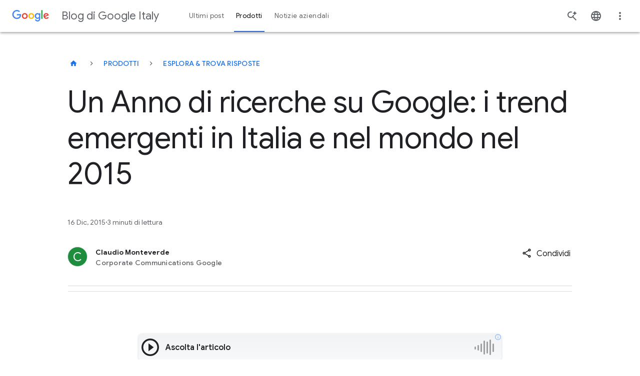

--- FILE ---
content_type: text/html; charset=utf-8
request_url: https://blog.google/intl/it-it/prodotti/esplora-trova-risposte/un-anno-di-ricerche-su-google-i-trend/
body_size: 50239
content:






<!DOCTYPE html>
<html class="no-js glue-flexbox  keyword-blog" lang="it-it" data-locale="it-it" data-version="pr20260120-1609">
    <head>
        <meta charset="utf-8" />
        <meta http-equiv="X-UA-Compatible" content="IE=edge" />
        <title>Un Anno di ricerche su Google: i trend emergenti in Italia e nel mondo nel 2015</title>
        <meta name="viewport" content="width=device-width, initial-scale=1.0, user-scalable=1.0, minimum-scale=1.0" />
        <meta name="optimize_experiments" content="[]">

        
  




<!--Article Specific Metadata-->
<meta name="description" content="Ogni giorno cerchiamo qualcosa: che sia il cinema dove andare a vedere il film che aspettavamo da tempo, le mete dove vorremmo trascorrere le nostre prossime vacanze, informazioni su un fatto di cronaca appena avvenuto o anche solo suggerimenti per realizzare la nostra ricetta preferita.E come ogni anno, attraverso il motore di ricerca, vogliamo provare a fare un bilancio dei mesi trascorsi ripercorrendo insieme quali sono state le tendenze che hanno caratterizzato l’anno che sta per chiudersi, quali i volti e i temi che più ci hanno appassionato e coinvolto.Scoprite insieme a noi le ricerche di tendenza in Italia e nel mondo con un Anno di ricerche su Google*."/>
<meta name="keywords" content="None"/>
<meta name="article-author" content="Claudio Monteverde"/>
<meta name="robots" content="max-image-preview:large">

<!--Open Graph Metadata-->
<meta property="og:type" content="article" />
<meta property="og:title" content="Un Anno di ricerche su Google: i trend emergenti in Italia e nel mondo nel 2015"/>

<meta property="og:description" content="Ogni giorno cerchiamo qualcosa: che sia il cinema dove andare a vedere il film che aspettavamo da tempo, le mete dove vorremmo trascorrere le nostre prossime vacanze, in…" />
<meta property="og:image" content="https://blog.google/static/blogv2/images/google-1000x1000.png?version=pr20260120-1609" />
<meta property="og:site_name" content="Google" />
<meta property="og:url" content="https://blog.google/intl/it-it/prodotti/esplora-trova-risposte/un-anno-di-ricerche-su-google-i-trend/" />
<meta property="article:publisher" content="https://www.facebook.com/Google/" />
<meta property="article:published_time" content="2015-12-16" />

<!--Twitter Card Metadata-->
<meta name="twitter:card" content="summary_large_image" />
<meta name="twitter:url" content="https://blog.google/intl/it-it/prodotti/esplora-trova-risposte/un-anno-di-ricerche-su-google-i-trend/" />
<meta name="twitter:title" content="Un Anno di ricerche su Google: i trend emergenti in Italia e nel mondo nel 2015"/>
<meta name="twitter:description" content="" />
<meta name="twitter:image:src" content="https://blog.google/static/blogv2/images/google-1000x1000.png?version=pr20260120-1609" />
<meta name="twitter:site" content="@google" />



<script type="application/ld+json">
    {
        "@context": "https://schema.org",
        "@type": "NewsArticle",
        "mainEntityOfPage": "https://blog.google/intl/it-it/prodotti/esplora-trova-risposte/un-anno-di-ricerche-su-google-i-trend/",
        "headline": "Un Anno di ricerche su Google: i trend emergenti in Italia e nel mondo nel 2015",
        "datePublished": "2015-12-16T08:00:00+00:00",
        "dateModified": "2022-04-26T06:01:53.630087+00:00",
        "description": "",
        "author": {
            "@type": "Person",
            "name": "Claudio Monteverde"
        },
        "publisher": {
            "@type": "Organization",
            "name": "Google",
            "logo": {
                "@type": "ImageObject",
                "url": "https://blog.google/static/blogv2/images/google-1000x1000.png?version=pr20260120-1609",
                "width": "200",
                "height": "200"
            }
        },
        "image": {
            "@type": "ImageObject",
            "url": "https://blog.google/static/blogv2/images/google-1000x1000.png?version=pr20260120-1609",
            "width": "1440",
            "height": "810"
        },
        "speakable": {
            "@type": "SpeakableSpecification"
        }
    }
</script>



        
  <meta name="page" content="55259" />
  <meta name="locale" content="it-it" />
  <meta name="published_time" content="2015-12-16T08:00:00+00:00" />
  <meta name="content_type" content="blogv2.articlepage" />
  <meta name="tags" content="Ricerca Google" />
  <meta name="authors" content="Claudio Monteverde" />



        
        

        
        
  
  
  <style>@keyframes dash{0%{stroke-dashoffset:187}50%{stroke-dashoffset:46.75;transform:rotate(135deg)}to{stroke-dashoffset:187;transform:rotate(450deg)}}@keyframes slideInFromRight{0%{opacity:0;transform:translateX(2%)}to{opacity:1;transform:translateX(0)}}@keyframes spin{0%{transform:rotate(0deg)}to{transform:rotate(1turn)}}html{-ms-text-size-adjust:100%;-webkit-text-size-adjust:100%;--google-font-family:"Google Sans",roboto,arial,helvetica;--roboto-font-family:"Google Sans",roboto,arial,helvetica;--roboto-mono-font-family:"Roboto mono",monospace,arial,helvetica;--noto-color-emoji:"Noto Color Emoji",sans-serif;--uni-waze-boing-regular:"WazeBoingRegular";font-family:sans-serif;font-size:18px}body{word-wrap:break-word;background:#fff;color:#5f6368;cursor:auto;display:flex;flex-direction:column;font-family:Google Sans,roboto,arial,helvetica;font-family:var(--roboto-font-family);font-size:1em;font-style:normal;font-weight:300;line-height:1.444;margin:0;min-height:100vh;overflow-x:hidden;padding:0}article,figcaption,figure,footer,header,main,nav,section{display:block}sup,video{vertical-align:initial}video{display:inline-block}[hidden]{display:none}a{background:0 0;color:#1a73e8;-webkit-text-decoration:none;text-decoration:none}a:hover,main{outline:0}b{font-weight:700}small{font-size:80%}sup{font-size:75%;line-height:0;position:relative;top:-.5em}a img,img{border:0}svg:not(:root){overflow:hidden}figure{margin:1em 40px}hr{border:solid #dadce0;border-width:1px 0 0;box-sizing:initial;clear:both;height:0;margin-bottom:19px;margin-top:20px}button,input,select{color:inherit;font:inherit;margin:0}button{-webkit-appearance:button;cursor:pointer;overflow:visible}button,select{text-transform:none}button[disabled]{cursor:default}button::-moz-focus-inner,input::-moz-focus-inner{border:0;padding:0}input{-webkit-hyphens:none;hyphens:none;line-height:normal}input[type=checkbox]{box-sizing:border-box;padding:0}input[type=search]{-webkit-appearance:textfield;box-sizing:initial}input[type=search]::-webkit-search-cancel-button,input[type=search]::-webkit-search-decoration{-webkit-appearance:none}fieldset{border:1px solid silver;margin:0 2px;padding:.35em .625em .75em}*,:after,:before{box-sizing:border-box}div,form,h1,h3,h4,li,p{margin:0;padding:0}h2,ol,ul{padding:0}body:after{content:"x-small";display:none}@media(min-width:600px){body:after{content:"small"}}@media(min-width:1024px){body:after{content:"medium"}}@media(min-width:1440px){body:after{content:"large"}}.h-c-copy,.rich-text,li,p{font-size:14px;letter-spacing:.25px;line-height:1.7142857143}p+p{margin-top:12px}@media(min-width:600px){.h-c-copy,.rich-text,p{font-size:14px;letter-spacing:.25px;line-height:1.7142857143}}@media(min-width:1024px){.h-c-copy,.rich-text,p{font-size:16px;letter-spacing:0;line-height:1.625}p+p{margin-top:16px}}i{font-style:italic}a:visited{color:#7b1fa2}a:focus,a:hover{-webkit-text-decoration:none;text-decoration:none}a:focus{background:#f1f3f4;outline:4px solid rgba(32,33,36,.06)}a:active{outline:2px auto Highlight;outline:5px auto -webkit-focus-ring-color}ol,ul{list-style-position:outside;margin:0 0 20px 20px}ul.h-no-bullet{list-style:none;margin-left:0}ul li ul{margin-bottom:0;margin-left:20px}@media(min-width:600px){li{font-size:14px;letter-spacing:.25px;line-height:1.7142857143}}@media(min-width:1024px){li{font-size:16px;letter-spacing:0;line-height:1.625}}img{-ms-interpolation-mode:bicubic;display:inline-block;height:auto;max-width:100%;vertical-align:middle}select{width:100%}.glue-flexbox .h-c-grid{display:flex;flex-wrap:wrap;margin:0 -2.6515151515%}@media(min-width:600px){.glue-flexbox .h-c-grid{margin:0 -1.0379945163%}}.glue-flexbox .h-c-grid__col{flex:0 1 auto;margin:0 2.6515151515%;width:100%}@media(min-width:600px){.glue-flexbox .h-c-grid__col{margin:0 1.0379945163%}.glue-flexbox .h-c-grid__col--8{flex-basis:64.5906776342%;margin:0 1.0379945163%;width:64.5906776342%}.glue-flexbox .h-c-grid__col--10{flex-basis:81.2573443008%;margin:0 1.0379945163%;width:81.2573443008%}.glue-flexbox .h-c-grid__col--12{flex-basis:97.9240109675%;margin:0 1.0379945163%;width:97.9240109675%}}@media(min-width:1024px){.glue-flexbox .h-c-grid__col-l--3{flex-basis:22.9240109675%;margin:0 1.0379945163%;width:22.9240109675%}.glue-flexbox .h-c-grid__col-l--9{flex-basis:72.9240109675%;margin:0 1.0379945163%;width:72.9240109675%}}@media(min-width:600px){.glue-flexbox .h-c-grid__col--offset-1{margin-left:9.3713278496%;margin-right:1.0379945163%}}.h-c-grid__col--align-middle{-ms-align-self:center;align-self:center}h1,h2,h3,h4{-moz-osx-font-smoothing:grayscale;-webkit-font-smoothing:antialiased;word-wrap:normal;color:#202124;font-family:Google Sans,roboto,arial,helvetica;font-family:var(--google-font-family);font-size:32px;font-weight:400;letter-spacing:0;line-height:1.25;text-rendering:optimizeLegibility}@media(min-width:600px){h1{font-size:38px;letter-spacing:0;line-height:1.1578947368}}@media(min-width:1024px){h1{font-size:56px;letter-spacing:-.5px;line-height:1.1785714286}}h2,h3,h4{font-size:24px;line-height:1.3333333333}@media(min-width:600px){h2{font-size:32px;letter-spacing:0;line-height:1.25}}@media(min-width:1024px){h2{font-size:44px;letter-spacing:-.5px;line-height:1.1818181818}}h3,h4{font-size:20px;line-height:1.4}@media(min-width:600px){h3{font-size:24px;letter-spacing:0;line-height:1.3333333333}}@media(min-width:1024px){h3{font-size:32px;letter-spacing:0;line-height:1.25}}h4{font-size:16px;line-height:1.625}@media(min-width:600px){h4{font-size:16px;letter-spacing:0;line-height:1.625}}@media(min-width:1024px){h4{font-size:22px;letter-spacing:0;line-height:1.3636363636}}.article-module:after,.module--text:after{clear:both;content:"";display:block}.uni-navigation--desktop .uni-main-menu__submenu-item-see-all svg{fill:currentColor;margin-left:8px;width:9px}.uni-navigation--desktop .uni-main-menu__submenu-item-see-all:hover svg{fill:currentColor}.uni-header__hamburguer-button{-webkit-tap-highlight-color:rgba(0,0,0,0);-webkit-touch-callout:none;-webkit-user-select:none;-moz-user-select:none;user-select:none}.uni-related-articles-cards__item::-moz-selection,.uni-related-articles-cards__link::-moz-selection{-webkit-tap-highlight-color:rgba(0,0,0,0);-webkit-touch-callout:none;-webkit-user-select:none;-moz-user-select:none;user-select:none}.uni-newsletter-toast__cta--sub:focus,.uni-related-articles-cards__item::selection,.uni-related-articles-cards__link::selection,.uni-related-articles-cards__link:active{-webkit-tap-highlight-color:rgba(0,0,0,0);-webkit-touch-callout:none;-webkit-user-select:none;-moz-user-select:none;user-select:none}.article-module{margin-bottom:30px!important}@media(min-width:1024px){.article-module{margin-bottom:36px!important}}.module--text{margin-bottom:12px!important}@media(min-width:1024px){.module--text{margin-bottom:16px!important}}.events-off{pointer-events:none}a:focus .focusable{outline:1px dotted #212121;outline:5px auto -webkit-focus-ring-color}.rich-text>p{font-size:inherit;line-height:inherit}.uni-progressive-image--blur{filter:blur(4px)}.uni-progressive-image--no-blur{filter:blur(0);transition:all .3s cubic-bezier(.6,-.28,.74,.05)!important}h2{margin:0 0 20px}@media(min-width:1024px){h2{margin-bottom:40px}}figcaption,h1,h2,h3,h4{-webkit-hyphens:manual;hyphens:manual}.uni-header .h-c-header__jump-to-content:focus{font-size:16px;font-style:normal;font-weight:500;line-height:24px}.article-meta__author-title,.uni-header .h-c-header__jump-to-content:focus,.uni-header__kebab-menu-item,.uni-navigation--desktop .uni-main-menu__submenu-item-label,.uni-navigation--desktop .uni-main-menu__submenu-item-see-all[title^="See all"],.uni-navigation--desktop .uni-main-menu__submenu-link>a{font-family:Google Sans,roboto,arial,helvetica;font-family:var(--google-font-family)}.uni-header__kebab-menu-item,.uni-navigation--desktop .uni-main-menu__submenu-item-see-all[title^="See all"],.uni-navigation--desktop .uni-main-menu__submenu-link>a{font-size:.7777777778rem;font-weight:400;letter-spacing:.0138888889rem}.article-meta__author-title{font-size:.7777777778rem;letter-spacing:.0138888889rem}.uni-navigation--desktop .uni-main-menu__submenu-item-label{font-size:.6666666667rem;font-weight:500;letter-spacing:.0555555556rem}.uni-header__site-title>a>div{-webkit-font-smoothing:antialiased;color:#5f6368;font-family:Google Sans,roboto,arial,helvetica;font-family:var(--google-font-family);font-size:.8888888889rem;font-style:normal;font-weight:400;line-height:1.4444444444rem;text-rendering:optimizeLegibility}@media(min-width:600px){.uni-header__site-title>a>div{font-size:1.2222222222rem}}.uni-small-text{font-weight:400}.breadcrumb__button,.featured-article-hero__collection-badge,.uni-eyebrow,.uni-small-text{font-family:Google Sans,roboto,arial,helvetica;font-family:var(--google-font-family);font-style:normal}.uni-button,.uni-cta-text,.uni-header__kebab-menu--mobile .uni-header__kebab-menu-item,.uni-navigation--mobile .uni-main-menu__item,.uni-navigation--mobile .uni-main-menu__item-label,.uni-navigation--mobile .uni-main-menu__subnav-item-name,.uni-navigation--mobile .uni-main-menu__subnav-title{font-family:Google Sans,roboto,arial,helvetica;font-family:var(--google-font-family);font-style:normal;letter-spacing:normal}.image-full-width__caption p,.uni-body,.uni-body--large,.uni-body--small,body p{font-weight:400}.image-full-width__caption p,.uni-body,.uni-body--large,.uni-body--small,.uni-headline-1,.uni-headline-4,.uni-title-1,.uni-title-2,body p{font-family:Google Sans,roboto,arial,helvetica;font-family:var(--google-font-family);font-style:normal;letter-spacing:normal}.uni-headline-1,.uni-headline-4{font-weight:400}.uni-eyebrow,.uni-headline-1,.uni-headline-4,.uni-title-1,.uni-title-2{color:#202124}.uni-headline-1{font-size:24px;line-height:32px}@media(min-width:600px){.uni-headline-1{font-size:32px;line-height:40px}}@media(min-width:1024px){.uni-headline-1{font-size:36px;line-height:44px}}.uni-headline-4{font-size:20px;line-height:28px}@media(min-width:600px){.uni-headline-4{font-size:22px;line-height:30px}}.uni-title-1{font-size:16px;line-height:28px}@media(min-width:600px){.uni-title-1{font-size:20px;line-height:28px}}.uni-title-1{font-weight:400}.uni-title-2{font-size:14px;font-weight:500;line-height:24px}@media(min-width:600px){.uni-title-2{font-size:16px;line-height:28px}}.uni-body,body p{font-size:16px;line-height:28px}.uni-body--large{font-size:18px;line-height:30px}.image-full-width__caption p,.uni-body--small{font-size:14px;line-height:24px}.uni-button,.uni-cta-text,.uni-header__kebab-menu--mobile .uni-header__kebab-menu-item,.uni-navigation--mobile .uni-main-menu__item,.uni-navigation--mobile .uni-main-menu__item-label,.uni-navigation--mobile .uni-main-menu__subnav-item-name,.uni-navigation--mobile .uni-main-menu__subnav-title{font-size:16px;font-weight:500;line-height:24px}.breadcrumb__button,.featured-article-hero__collection-badge,.uni-eyebrow{font-size:14px;font-weight:500;letter-spacing:.25px;line-height:48px;max-width:100%;min-width:48px;overflow:hidden;text-overflow:ellipsis;text-transform:uppercase;white-space:nowrap}a.breadcrumb__button:not(.breadcrumb__button),a.breadcrumb__button:not(.breadcrumb__button):visited,a.featured-article-hero__collection-badge:not(.breadcrumb__button),a.featured-article-hero__collection-badge:not(.breadcrumb__button):visited{color:#1a73e8}a.breadcrumb__button:not(.breadcrumb__button):hover,a.featured-article-hero__collection-badge:not(.breadcrumb__button):hover{color:#174ea6}a.breadcrumb__button:not(.breadcrumb__button).focus-visible,a.breadcrumb__button:not(.breadcrumb__button):active,a.breadcrumb__button:not(.breadcrumb__button):focus,a.featured-article-hero__collection-badge:not(.breadcrumb__button).focus-visible,a.featured-article-hero__collection-badge:not(.breadcrumb__button):active,a.featured-article-hero__collection-badge:not(.breadcrumb__button):focus{background:0 0;border-radius:8px;outline:2px solid #174ea6;outline-offset:4px}a.breadcrumb__button:not(.breadcrumb__button)[aria-disabled=true],a.featured-article-hero__collection-badge:not(.breadcrumb__button)[aria-disabled=true]{color:#202124;pointer-events:none}a.breadcrumb__button:not(.breadcrumb__button).uni-eyebrow--contrast,a.breadcrumb__button:not(.breadcrumb__button).uni-eyebrow--contrast:visited,a.featured-article-hero__collection-badge:not(.breadcrumb__button).uni-eyebrow--contrast,a.featured-article-hero__collection-badge:not(.breadcrumb__button).uni-eyebrow--contrast:visited{color:#1967d2}a.breadcrumb__button:not(.breadcrumb__button).uni-eyebrow--contrast:hover,a.featured-article-hero__collection-badge:not(.breadcrumb__button).uni-eyebrow--contrast:hover{color:#174ea6}.uni-small-text{font-size:12px;letter-spacing:.25px;line-height:18px}.uni-emoji{font-family:Noto Color Emoji,sans-serif;font-family:var(--noto-color-emoji);font-style:normal;font-weight:400}[data-loading]{filter:blur(6px);transition:all .4s ease-in}.site-content{flex:1 0 0}a:hover{cursor:pointer}a:focus,a:hover,a:visited{color:#174ea6}a:focus{background:0 0;border-radius:2px;outline:2px solid #174ea6;outline-offset:0}[slot]{display:none}.uni-header__logo-google,.uni-navigation--desktop,.uni-navigation--desktop .uni-main-menu,.uni-navigation--desktop .uni-main-menu__item,.uni-navigation--desktop .uni-main-menu__item-label,.uni-navigation--mobile .uni-navigation__brand-mobile .uni-navigation__logo-google{align-items:center;display:flex;flex-flow:row nowrap;justify-content:center}.uni-header{align-items:center;display:flex;flex-flow:row nowrap}.uni-header__hamburguer-wrapper,.uni-navigation--mobile .uni-main-menu__subnav-title,.uni-navigation--mobile .uni-navigation__brand-mobile{align-items:center;display:flex;flex-flow:row nowrap;justify-content:left}.uni-header__kebab-menu--mobile .uni-header__kebab-menu-item a,.uni-navigation--mobile .uni-main-menu__item-label,.uni-navigation--mobile .uni-main-menu__subnav-item-name{align-items:center;display:flex;flex-flow:row nowrap;justify-content:space-between}.uni-article-progress-bar{align-items:center}.article-video-special,.featured-article-hero-large-title,.featured-article-hero__container,.featured-article-hero__grid,.uni-footnotes--align-center,.uni-related-articles-cards .uni-related-articles-grid-title{box-sizing:initial;margin-left:auto;margin-right:auto;padding:0 16px;width:auto}.article-meta__author-container,.article-meta__container{box-sizing:initial;margin-left:auto;margin-right:auto;width:auto}.article-meta__author-container{padding:0 16px}.article-hero,.article-image-hero{width:auto}.article-container,.article-hero,.article-hero-mp4,.article-image-hero{box-sizing:initial;margin-left:auto;margin-right:auto}.article-container{padding:0 16px;width:auto}@media(min-width:600px){.article-container,.article-hero,.article-hero-mp4,.article-image-hero,.article-meta__author-container,.article-meta__container,.article-video-special,.featured-article-hero-large-title,.featured-article-hero__container,.featured-article-hero__grid,.uni-footnotes--align-center,.uni-related-articles-cards .uni-related-articles-grid-title{max-width:1260px;padding:0 32px}}@media(min-width:1440px){.article-container,.article-hero,.article-hero-mp4,.article-image-hero,.article-meta__author-container,.article-meta__container,.article-video-special,.featured-article-hero-large-title,.featured-article-hero__container,.featured-article-hero__grid,.uni-footnotes--align-center,.uni-related-articles-cards .uni-related-articles-grid-title{padding:0}}.uni-related-articles-cards{padding-top:24px}@media(min-width:1024px){.uni-related-articles-cards{padding-top:36px}}.uni-footnotes{margin-bottom:36px}@media(min-width:1024px){.uni-footnotes{margin-bottom:48px}}.uni-window-popup__content{padding:48px 24px 24px}.uni-component-spacing{margin-block-end:60px}@media(min-width:1024px){.uni-component-spacing{margin-block-end:80px}}.h-c-header__hamburger-img{height:24px;margin:0 auto;width:24px}.h-c-header__hamburger-img.h-c-header__hamburger-img--standard{fill:#5f6368;display:block}.h-c-header__jump-to-content{clip:rect(1px,1px,1px,1px);background:#f1f3f4;border-radius:2px;display:none;font-family:Google Sans,roboto,arial,helvetica;font-family:var(--google-font-family);font-size:14px;height:1px;left:100%;letter-spacing:.25px;margin-left:48px;overflow:hidden;padding:10px;position:absolute;top:9px;white-space:nowrap;width:1px;z-index:103}.h-c-header__jump-to-content:focus{clip:auto;color:#174ea6;height:auto;outline:0;overflow:visible;width:auto}@media(min-width:900px){.h-c-header__jump-to-content{display:table}}.h-c-header__jump-to-content-text{display:table-cell}.h-c-page{box-sizing:initial;margin:0 auto;max-width:568px;padding:0 16px;width:auto}@media(min-width:600px){.h-c-page{max-width:1280px;padding:0 32px}}.h-c-icon{fill:currentColor;display:inline-block}.h-c-icon--24px{height:24px;width:24px}.h-c-icon--footer{color:#202124;margin:0 5px 0 0;vertical-align:middle}.h-c-icon--social{fill:#202124;padding:2px;vertical-align:top}.h-c-icon--color-text{fill:#202124}.h-c-social{max-width:100%}@media(min-width:600px){.h-c-social{display:flex;flex:1 0 auto;flex-wrap:wrap}}.h-c-footer .h-c-social{margin:0 0 30px}.h-c-social__group{display:flex;flex:0 0 100%;flex-wrap:wrap;margin:0}@media(min-width:600px){.h-c-social__group{flex-wrap:nowrap;padding-right:50px}}@media(min-width:1024px){.h-c-social__group{flex:0 0 auto}}.h-c-social__title{color:#202124;flex:0 0 100%;font-family:Google Sans,roboto,arial,helvetica;font-family:var(--google-font-family);font-size:14px;font-weight:400;letter-spacing:.75px}@media(min-width:1024px){.h-c-social__title{font-size:16px;letter-spacing:.5px}}.h-c-social__title.h-c-social__title--inline{flex:0 0 auto;line-height:1.7142857143;margin-right:32px}@media(min-width:1024px){.h-c-social__title.h-c-social__title--inline{line-height:1.5}}.h-c-social__list{display:flex;flex:0 0 auto;flex-wrap:wrap;margin:0;max-width:100%}.h-c-social__list:after{clear:both;content:" ";display:block;font-size:0;height:0;visibility:hidden}@media(min-width:600px){.h-c-social__list{flex-wrap:nowrap}}.h-c-social__item{flex:0 0 auto;float:left;height:24px;margin-left:0;margin-right:32px;width:24px}.h-c-social__item:last-child{margin-right:0}.h-c-social__item .h-c-social__link{border-radius:50%;display:block;height:24px;padding:0;width:24px}.h-c-social__item .h-c-social__link:focus{background:#f1f3f4;box-shadow:0 0 0 10px #f1f3f4;outline:0}.h-c-footer .h-c-social__item .h-c-social__link:focus{background:#e8eaed;box-shadow:0 0 0 10px #e8eaed}.h-c-footer{background:#f8f9fa;margin:0}.h-c-footer.h-c-footer--topmargin{margin-top:40px}.h-c-footer__link{color:#5f6368;display:inline-block;font-size:14px;font-weight:400;letter-spacing:.25px;line-height:1.5714285714}.h-c-footer__link:visited{color:#5f6368}.h-c-footer__link:focus,.h-c-footer__link:hover,.uni-picker:focus>.uni-picker-order-menu{color:#202124}.h-c-footer__link:focus,.h-c-footer__logo a:focus{background:#e8eaed;outline:10px solid #e8eaed}.h-c-footer__global{margin:0 auto;padding:40px 16px 20px}@media(min-width:600px){.h-c-footer__global{display:flex;flex-wrap:wrap;max-width:1344px;padding:40px 32px 20px}.h-c-footer__global:after{clear:both;content:" ";display:block;font-size:0;height:0;visibility:hidden}}.h-c-footer__logo{height:28px;margin:0 0 30px;width:86px}@media(min-width:600px){.h-c-footer__logo{flex:0 0 90%;margin-right:55px}}@media(min-width:1024px){.h-c-footer__logo{flex:0 0 86px}}.h-c-footer__logo a{display:inline-block;height:28px}.h-c-footer__logo-img{fill:#5f6368;height:28px;width:86px}.h-c-footer__global-links{margin:0 0 15px}.h-c-footer__global-links:after{clear:both;content:" ";display:block;font-size:0;height:0;visibility:hidden}@media(min-width:600px){.h-c-footer__global-links{display:flex;flex:2 0 auto;flex-wrap:wrap;max-width:100%}.h-c-footer__global-links--extra{flex:0 0 auto}}.h-c-footer__global-links-list-item{float:left;padding:0 30px 15px 0}.h-c-footer__global-links-list-item--extra:last-child{padding-left:0;padding-right:0}.h-c-footer__upper{margin:0 auto;padding:30px 16px 0}@media(min-width:600px){.h-c-footer__upper{display:flex;flex-wrap:wrap;max-width:1344px;padding:30px 32px 0}.h-c-footer__upper:after{clear:both;content:" ";display:block;font-size:0;height:0;visibility:hidden}}.h-c-video{font-size:19px;position:relative}.h-c-video:focus{outline:0}.h-c-video:focus:after{background-color:transparent;border:4px solid #174ea6;content:"";display:block;height:100%;left:0;position:absolute;top:0;width:100%;z-index:5}.h-c-video.h-c-video--marquee{cursor:pointer;display:block}.h-c-video img{width:100%;z-index:10}.kw-button{border:0;border-radius:4px;cursor:pointer;font-family:Google Sans,roboto,arial,helvetica;font-family:var(--google-font-family);font-size:16px}.kw-button--high-emphasis,a:visited.kw-button--high-emphasis{background-color:#1a73e8;color:#fff;display:block;padding:13px 24px 11px;text-align:center}.kw-button--high-emphasis:hover,a:visited.kw-button--high-emphasis:hover{background-color:#185abc;color:#fff}@media(forced-colors:active){.kw-button--high-emphasis:hover,a:visited.kw-button--high-emphasis:hover{border:2px solid #1a73e8}}@media(prefers-contrast:forced){.kw-button--high-emphasis:hover,a:visited.kw-button--high-emphasis:hover{border:2px solid #1a73e8}}.kw-button--high-emphasis:focus,a:visited.kw-button--high-emphasis:focus{background:0 0;background-color:#185abc;border-radius:4px;color:#fff;outline:2px solid #174ea6;outline-color:#aecbfa;outline-offset:0}.kw-button--high-emphasis:active,a:visited.kw-button--high-emphasis:active{background-color:#185abc}a:hover .cta{color:#4285f4}a:hover .cta .icon{fill:currentColor;transform:translateX(5px)}a:hover .cta .icon--down{transform:translateX(0)}.uni-button{align-items:center;border:1px solid transparent;border-radius:48px;display:inline-flex;gap:8px;justify-content:center;max-width:380px;min-height:48px;padding-bottom:11px;padding-inline-end:24px;padding-inline-start:24px;padding-top:11px;text-align:center;transition:background-color .2s,box-shadow .2s,color .2s;vertical-align:middle}.uni-button:focus{border-radius:48px;outline:2px solid #1a73e8}.uni-button svg{flex-shrink:0;height:18px;width:18px}.uni-button--high-emphasis{background-color:#1a73e8;color:#fff}.uni-button--high-emphasis:visited{color:#fff}.uni-button--high-emphasis:hover{background-color:#174ea6;box-shadow:0 1px 4px 0 rgba(60,64,67,.25),0 1px 2px 0 rgba(60,64,67,.3);color:#fff}.uni-button--high-emphasis:focus{background-color:#174ea6;border-color:#fff;color:#fff;outline-color:#174ea6}.uni-button--high-emphasis:active{background-color:#174ea6;border-color:transparent;box-shadow:0 1px 4px 0 rgba(60,64,67,.25),0 1px 2px 0 rgba(60,64,67,.3);color:#fff;outline:0}.uni-button--medium-emphasis{background-color:#fff;border:1px solid #5f6368;color:#1a73e8}.uni-button--medium-emphasis svg{fill:#1a73e8}.uni-button--medium-emphasis:visited{color:#1a73e8}.uni-button--medium-emphasis:focus svg,.uni-button--medium-emphasis:hover svg{fill:#174ea6}.uni-button--medium-emphasis:hover{background-color:#f6f9fe;border-color:#1a73e8;color:#174ea6}.uni-button--medium-emphasis:focus{background-color:#e8f0fe;border-color:transparent;color:#174ea6}.uni-button--medium-emphasis:active{background-color:#e8f0fe;border-color:#174ea6;color:#174ea6;outline:0}.uni-button--icon-right{padding-inline-end:12px}.uni-picker{border-bottom:1px solid #dadce0;display:flex;margin-bottom:24px;position:relative}.uni-picker:focus:not(:focus-visible){outline:0}.uni-picker:focus-visible{background:0 0;border-radius:8px;outline:2px solid #174ea6;outline-offset:4px}.uni-picker__order-menu{-webkit-appearance:none;-moz-appearance:none;appearance:none;background-color:transparent;background-image:url([data-uri]);background-position:100%;background-repeat:no-repeat;border:0;color:#5f6368;cursor:pointer;font-size:16px;font-style:normal;font-weight:500;height:48px;letter-spacing:.25px;line-height:22px;min-width:220px;padding-inline-end:24px;width:-moz-fit-content;width:fit-content}.uni-picker__order-menu:hover{color:#202124}.uni-picker__item{color:#5f6368}.uni-checkbox{align-items:center;-webkit-appearance:none;-moz-appearance:none;appearance:none;background-color:#fff;border:2px solid #80868b;border-radius:2px;color:#49454f;cursor:pointer;display:flex;flex-shrink:0;font:inherit;height:18px;justify-content:center;margin:0;position:relative;width:18px}.uni-checkbox:hover{border:2px solid #1a73e8}.uni-checkbox:focus{background:0 0;border-radius:4px;outline:2px solid #174ea6;outline-offset:0}.uni-checkbox:active:after{display:none}.uni-checkbox:focus:not(.focus-visible):after{border:0}.uni-checkbox:checked{background-color:#fff;border:2px solid #1a73e8}.uni-checkbox:checked:hover{background-color:#d2e3fc}.uni-checkbox:checked:before{background:url("data:image/svg+xml;charset=utf-8,%3Csvg xmlns='http://www.w3.org/2000/svg' width='12' height='10' fill='none'%3E%3Cpath fill='%231A73E8' d='m4 9.9-4-4 1.4-1.4L4 7.1 10.6.5 12 1.9z'/%3E%3C/svg%3E");background-position:50%;background-repeat:no-repeat;content:"";display:block;height:18px;width:18px}.uni-checkbox__label{align-items:center;color:#202124;cursor:pointer;display:flex;gap:16px}.featured-article-hero__additional-articles{align-content:flex-start;display:grid;grid-column:1/-1;list-style:none;margin-inline:0;opacity:1;transition:opacity allow-discrete 1s}.featured-article-hero__additional-articles.is-loading{display:none;opacity:0}@media(min-width:1024px){.featured-article-hero__additional-articles{margin-inline:0;margin-top:36px}}.featured-article-hero__additional-articles.four-articles,.featured-article-hero__additional-articles.three-articles,.featured-article-hero__additional-articles.two-articles{grid-column-gap:16px;display:grid;grid-template-columns:repeat(4,minmax(0,1fr))}@media(min-width:600px){.featured-article-hero__additional-articles.four-articles,.featured-article-hero__additional-articles.three-articles,.featured-article-hero__additional-articles.two-articles{grid-template-columns:repeat(12,minmax(0,1fr))}}@media(min-width:1024px){.featured-article-hero__additional-articles.four-articles,.featured-article-hero__additional-articles.three-articles,.featured-article-hero__additional-articles.two-articles{grid-column-gap:24px;grid-template-columns:repeat(4,minmax(0,1fr))}}.featured-article-hero__additional-articles.four-articles .article,.featured-article-hero__additional-articles.three-articles .article,.featured-article-hero__additional-articles.two-articles .article{grid-column:1/-1;position:relative}.featured-article-hero__additional-articles.four-articles .article .no-image .article__link,.featured-article-hero__additional-articles.three-articles .article .no-image .article__link,.featured-article-hero__additional-articles.two-articles .article .no-image .article__link{grid-column:1/-1}.featured-article-hero__additional-articles.four-articles .article .no-image .article__cta,.featured-article-hero__additional-articles.three-articles .article .no-image .article__cta,.featured-article-hero__additional-articles.two-articles .article .no-image .article__cta{display:none}.featured-article-hero__additional-articles.four-articles .article.article--secondary,.featured-article-hero__additional-articles.three-articles .article.article--secondary,.featured-article-hero__additional-articles.two-articles .article.article--secondary{padding-top:16px}@media(min-width:768px){.featured-article-hero__additional-articles.four-articles .article.article--secondary,.featured-article-hero__additional-articles.three-articles .article.article--secondary,.featured-article-hero__additional-articles.two-articles .article.article--secondary{padding-top:0}}@media(min-width:1024px){.featured-article-hero__additional-articles.four-articles .article.article--secondary,.featured-article-hero__additional-articles.three-articles .article.article--secondary,.featured-article-hero__additional-articles.two-articles .article.article--secondary{padding-top:16px}}.featured-article-hero__additional-articles.four-articles .article.article--secondary:before,.featured-article-hero__additional-articles.three-articles .article.article--secondary:before,.featured-article-hero__additional-articles.two-articles .article.article--secondary:before{background-color:#e8eaed;content:"";height:1px;position:absolute;top:0;width:100%}.featured-article-hero__additional-articles.four-articles .article__summary,.featured-article-hero__additional-articles.three-articles .article__summary,.featured-article-hero__additional-articles.two-articles .article__summary{color:#5f6368;flex:1 1 auto;margin-top:8px}@media(min-width:768px){.featured-article-hero__additional-articles.four-articles,.featured-article-hero__additional-articles.three-articles,.featured-article-hero__additional-articles.two-articles{grid-column:1/-1}.featured-article-hero__additional-articles.four-articles .article--main,.featured-article-hero__additional-articles.three-articles .article--main,.featured-article-hero__additional-articles.two-articles .article--main{grid-column:1/7;grid-row:1/3}}@media(min-width:768px)and (min-width:1024px){.featured-article-hero__additional-articles.four-articles .article--main,.featured-article-hero__additional-articles.three-articles .article--main,.featured-article-hero__additional-articles.two-articles .article--main{grid-column:1/-1}}@media(min-width:768px){.featured-article-hero__additional-articles.four-articles .article--secondary,.featured-article-hero__additional-articles.three-articles .article--secondary,.featured-article-hero__additional-articles.two-articles .article--secondary{grid-column:7/13}}@media(min-width:768px)and (min-width:1024px){.featured-article-hero__additional-articles.four-articles .article--secondary,.featured-article-hero__additional-articles.three-articles .article--secondary,.featured-article-hero__additional-articles.two-articles .article--secondary{grid-column:1/-1}}@media(min-width:1024px){.featured-article-hero__additional-articles.four-articles,.featured-article-hero__additional-articles.three-articles,.featured-article-hero__additional-articles.two-articles{grid-column:10/14;grid-row:1/4}}@media(min-width:768px){.featured-article-hero__additional-articles.two-articles .article{grid-column:span 6}}@media(min-width:1024px){.featured-article-hero__additional-articles.two-articles .article:first-child{grid-row:1/2}.featured-article-hero__additional-articles.two-articles .article:nth-child(2){grid-row:2/3}}@media(min-width:768px){.featured-article-hero__additional-articles.three-articles .article:nth-child(2):before{content:none}}@media(min-width:1024px){.featured-article-hero__additional-articles.three-articles .article:nth-child(2):before{content:""}}@media(min-width:768px){.featured-article-hero__additional-articles.four-articles .article{grid-column:span 6}.featured-article-hero__additional-articles.four-articles .article:first-child:before,.featured-article-hero__additional-articles.four-articles .article:nth-child(2):before{content:none}}@media(min-width:1024px){.featured-article-hero__additional-articles.four-articles .article:first-child:before,.featured-article-hero__additional-articles.four-articles .article:nth-child(2):before{content:""}}.featured-article-hero__additional-articles .article--main .article__container,.featured-article-hero__additional-articles .article--secondary .article__container{background-color:#fff;display:block;padding-bottom:24px}.featured-article-hero__additional-articles .article--main .article__container:hover .article__image-img,.featured-article-hero__additional-articles .article--secondary .article__container:hover .article__image-img{transform:scale(1.03)}.featured-article-hero__additional-articles .article--main .article__container:hover .article__title,.featured-article-hero__additional-articles .article--secondary .article__container:hover .article__title{-webkit-text-decoration:underline;text-decoration:underline}.featured-article-hero__additional-articles .article--main .article__container:hover .icon,.featured-article-hero__additional-articles .article--secondary .article__container:hover .icon{fill:#1a73e8;transform:translateX(4px)}.featured-article-hero__additional-articles .article--main .article__image,.featured-article-hero__additional-articles .article--secondary .article__image{aspect-ratio:16/9;border-radius:8px;display:block;margin-bottom:16px;overflow:hidden}.featured-article-hero__additional-articles .article--main .article__image img,.featured-article-hero__additional-articles .article--secondary .article__image img{height:100%;object-fit:cover;transition:transform .2s;width:100%}.featured-article-hero__additional-articles .article--main .article__eyebrow,.featured-article-hero__additional-articles .article--secondary .article__eyebrow{height:48px;margin-bottom:8px}.featured-article-hero__additional-articles .article--main .article__eyebrow-link,.featured-article-hero__additional-articles .article--secondary .article__eyebrow-link{display:inline-block}.featured-article-hero__additional-articles .article--secondary .article__container{grid-column-gap:16px;grid-row-gap:8px;-moz-column-gap:16px;column-gap:16px;display:grid;grid-template-columns:repeat(4,minmax(0,1fr));row-gap:8px}@media(min-width:600px){.featured-article-hero__additional-articles .article--secondary .article__container{grid-template-columns:repeat(4,minmax(0,1fr))}}@media(min-width:1024px){.featured-article-hero__additional-articles .article--secondary .article__container{grid-template-columns:repeat(4,minmax(0,1fr))}}.featured-article-hero__additional-articles .article--secondary .article__container:not(:last-child){margin-bottom:16px}@media(min-width:1024px){.featured-article-hero__additional-articles .article--secondary .article__container{grid-template-columns:1fr minmax(50px,160px)}}.featured-article-hero__additional-articles .article--secondary .article__eyebrow{grid-column:1/-1;grid-row:1/2}.featured-article-hero__additional-articles .article--secondary .article__link{grid-column:1/3;grid-row:2/3}@media(min-width:1024px){.featured-article-hero__additional-articles .article--secondary .article__link{grid-column:1/2}}.featured-article-hero__additional-articles .article--secondary .article__image{grid-column:3/-1;grid-row:2/3}@media(min-width:1024px){.featured-article-hero__additional-articles .article--secondary .article__image{grid-column:2/3}}.featured-article-hero__additional-articles .article__link{display:block;min-height:48px}.featured-article-hero__additional-articles .article__link:focus,.featured-article-hero__additional-articles .article__link:focus-visible{background:0 0;border-radius:8px;outline:2px solid #174ea6;outline-offset:4px}.featured-article-hero__additional-articles .article__link .article__title{margin-block:0}.featured-article-hero__additional-articles.special{grid-column-gap:16px;display:grid;grid-template-columns:repeat(4,minmax(0,1fr));margin-top:24px}@media(min-width:1024px){.featured-article-hero__additional-articles.special{margin-top:60px;margin-inline:0}}@media(min-width:1024px)and (min-width:1024px){.featured-article-hero__additional-articles.special{margin-top:80px}}@media(min-width:600px){.featured-article-hero__additional-articles.special{grid-template-columns:repeat(12,minmax(0,1fr))}}@media(min-width:1024px){.featured-article-hero__additional-articles.special{grid-column-gap:24px;grid-template-columns:repeat(12,minmax(0,1fr))}}.featured-article-hero__additional-articles.special .article{grid-column:1/-1}.featured-article-hero__additional-articles.special .article:not(:last-child){margin-bottom:24px}@media(min-width:1024px){.featured-article-hero__additional-articles.special .article:not(:last-child){margin-bottom:0}}@media(min-width:768px){.featured-article-hero__additional-articles.special .article{padding-top:16px}}.featured-article-hero__additional-articles.special .article.article--secondary{padding-top:0}.featured-article-hero__additional-articles.special .article.article--secondary:before{content:none}.featured-article-hero__additional-articles.special .article__container{grid-column-gap:16px;grid-row-gap:8px;border:1px solid #dadce0;border-radius:8px;-moz-column-gap:16px;column-gap:16px;display:grid;grid-template-columns:minmax(0,1fr) minmax(50px,128px);height:100%;padding-top:8px;padding-inline:16px;row-gap:8px;transition:box-shadow .3s}@media(min-width:768px){.featured-article-hero__additional-articles.special .article__container{-moz-column-gap:24px;column-gap:24px}}.featured-article-hero__additional-articles.special .article__container.no-image .article__link{display:flex;flex-direction:column;grid-column:1/-1;justify-content:space-between}.featured-article-hero__additional-articles.special .article__container.no-image .article__cta{display:none}.featured-article-hero__additional-articles.special .article__container.no-image .article__title{margin-bottom:0}@media(min-width:1024px){.featured-article-hero__additional-articles.special .article__container.no-image.no-image{padding-bottom:36px}.featured-article-hero__additional-articles.special .article__container.no-image .article__cta{align-items:center;align-self:flex-end;color:#202124;display:flex;height:24px;justify-content:center;width:24px}.featured-article-hero__additional-articles.special .article__container.no-image .article__cta svg{height:16px;transition:transform .2s;width:16px}}.featured-article-hero__additional-articles.special .article__container:hover{box-shadow:0 6px 10px 4px rgba(60,64,67,.15),0 2px 3px 0 rgba(60,64,67,.3)}.featured-article-hero__additional-articles.special .article__eyebrow{grid-column:1/-1;grid-row:1/2;margin:0}.featured-article-hero__additional-articles.special .article__image{grid-column:2/3;grid-row:2/3}.featured-article-hero__additional-articles.special .article__link{grid-column:1/2}@media(min-width:1024px){.featured-article-hero__additional-articles.special .article__link .article__title{margin-bottom:36px}}@media(min-width:768px){.featured-article-hero__additional-articles.special.two-articles .article{grid-row:auto}}@media(min-width:1024px){.featured-article-hero__additional-articles.special.four-articles .article,.featured-article-hero__additional-articles.special.three-articles .article{height:100%;padding:0}.featured-article-hero__additional-articles.special.four-articles .article__container,.featured-article-hero__additional-articles.special.three-articles .article__container{grid-template-columns:minmax(0,1fr);grid-template-rows:auto 1fr;height:100%;padding-bottom:0;padding-top:24px;padding-inline:0;row-gap:0}.featured-article-hero__additional-articles.special.four-articles .article__image,.featured-article-hero__additional-articles.special.three-articles .article__image{border-radius:0 0 8px 8px;grid-column:1/-1;grid-row:3/4;margin-bottom:0}.featured-article-hero__additional-articles.special.four-articles .article__eyebrow,.featured-article-hero__additional-articles.special.three-articles .article__eyebrow{margin-bottom:8px;padding-inline:36px}.featured-article-hero__additional-articles.special.four-articles .article__link,.featured-article-hero__additional-articles.special.three-articles .article__link{grid-row:2/3;padding-inline:36px}.featured-article-hero__additional-articles.special.four-articles .article{grid-column:span 3;grid-row:1}.featured-article-hero__additional-articles.special.three-articles .article{grid-column:span 4;grid-row:1}.featured-article-hero__additional-articles.special.two-articles .article{grid-column:span 6;grid-row:1}}.article-summary__content{grid-column:7/11;text-align:right}@media(min-width:1440px){.article-summary__content{grid-column:8/11}.article-summary__btn-container{position:relative}}.article-summary--btn{background-color:#e8f0fe;border:0;border-radius:100px;color:#185abc;font-family:Google Sans,roboto,arial,helvetica;font-family:var(--google-font-family);font-size:14px;font-style:normal;font-weight:500;height:48px;line-height:24px;margin-right:10px;padding:0 24px 4px;position:relative;text-align:center;width:286px}@media(forced-colors:active){.article-summary--btn{outline:1px solid}}@media(prefers-contrast:forced){.article-summary--btn{outline:1px solid}}@media(min-width:600px){.article-summary--btn{width:288px}}@media(min-width:1024px){.article-summary--btn{font-size:16px;margin-right:0;width:313px}}.article-summary--btn:hover{background-color:#d2e3fc}.article-summary--btn .h-c-icon{height:24px;position:relative;width:24px}.article-summary--btn .h-c-icon__generate-summary{top:6px}.article-summary--btn .h-c-icon__chevron-down{height:12px;left:4px;top:2px;width:18px}.article-summary-modal{align-items:flex-start;background:#f8f9fa;border:1px solid #f1f3f4;border-radius:4px;box-shadow:0 5px 10px 0 rgba(88,88,88,.1);display:none;flex-direction:column;gap:16px;margin:16px 16px 0 0;min-width:329px;padding:26px 22px 30px;position:absolute;text-align:left;z-index:4}@media(min-width:600px){.article-summary-modal{padding:40px 30px}}@media(min-width:1024px){.article-summary-modal{border-radius:8px;left:40%;margin:30px 50px 0 0;padding:40px}}@media(min-width:1440px){.article-summary-modal{left:-260px;margin:30px 0 0;width:810px}}.article-summary-modal__icon{background:0 0;border:0;color:inherit;cursor:pointer;font:inherit;outline:inherit;padding:0;position:absolute;right:0;top:0}.article-summary-modal__icon:focus{background:0 0;border-radius:8px;height:44px;outline:2px solid #174ea6;outline-offset:0}.article-summary-modal .h-c-icon__close{stroke:#5f6368;height:44px;width:44px}@media(forced-colors:active){.article-summary-modal .h-c-icon__close{stroke:#fff}}@media(prefers-contrast:forced){.article-summary-modal .h-c-icon__close{stroke:#fff}}.article-summary-modal .h-c-icon__close:hover{stroke:#3c4043}.article-summary-modal__summary{display:none;font-style:normal;font-weight:400}.article-summary-modal__summary.active{display:block}.article-summary-modal__title{font-feature-settings:"clig" off,"liga" off;color:#202124;font-size:24px;line-height:32px;margin-bottom:20px}@media(min-width:600px){.article-summary-modal__title{font-size:32px;line-height:40px}}.article-summary-modal__copy{color:#3c4043;font-family:Google Sans,roboto,arial,helvetica;font-family:var(--google-font-family);font-size:14px;line-height:22px;margin-bottom:20px}.article-summary-modal__legal{color:#5f6368;font-family:Google Sans,roboto,arial,helvetica;font-family:var(--roboto-font-family);font-size:10px;letter-spacing:.25px;line-height:14px}@media(min-width:600px){.article-summary-modal__legal{line-height:16px}}@media(min-width:1024px){.article-summary-modal__legal{line-height:20px}}.article-summary-modal__explore-title{font-feature-settings:"clig" off,"liga" off;color:#3c4043;font-size:16px;line-height:24px;margin-bottom:16px}.article-summary-modal__chips{align-items:center;display:flex;flex-wrap:wrap;gap:20px 10px;list-style:none;margin:0}.article-summary-modal__chip{font-feature-settings:"clig" off,"liga" off;align-items:center;background:#e8f0fe;border-radius:20px;color:#174ea6;display:flex;flex-wrap:wrap;font-family:Google Sans,roboto,arial,helvetica;font-family:var(--google-font-family);font-size:12px;font-style:normal;font-weight:400;justify-content:center;letter-spacing:.158px;line-height:15.208px;padding:6px 16px}@media(forced-colors:active){.article-summary-modal__chip{outline:1px solid}}@media(prefers-contrast:forced){.article-summary-modal__chip{outline:1px solid}}.article-summary-modal__chip:hover{background:#d2e3fc}.article-summary-modal__chip.active{background:#1a73e8;color:#fff}@media(forced-colors:active){.article-summary-modal__chip.active{background:#fff;color:#000;forced-color-adjust:none}}@media(prefers-contrast:forced){.article-summary-modal__chip.active{background:#fff;color:#000;forced-color-adjust:none}}.article-summary-modal__chip--btn{background:0 0;border:0;color:inherit;cursor:pointer;font:inherit;height:44px;outline:inherit;padding:0}.article-summary-modal__chip--btn:focus .article-summary-modal__chip{background:0 0;border-radius:20px;outline:2px solid #174ea6;outline-offset:0}.article-summary-modal__chip--btn:focus .article-summary-modal__chip.active{background:#1a73e8}@media(min-width:1024px){.article-share__wrapper--override{grid-column:11/12!important}.article-meta__content--override{grid-column:2/7!important;grid-template-columns:repeat(2,1fr)!important}}@media(min-width:1440px){.article-meta__content--override{grid-column:2/8!important}}.uni-social-share--desktop--override{margin-top:12px}.article-carousel{margin-inline:auto;max-width:800px;position:relative}.article-carousel__slider{cursor:grab;height:470px;margin:0;overflow:hidden;position:relative;transition:left .2s ease-out;width:100%;z-index:1}.article-carousel__arrow{align-items:center;-webkit-appearance:none;-moz-appearance:none;appearance:none;background:0 0;border:0;border-radius:50%;cursor:pointer;display:none;font-size:18px;height:65px;justify-content:center;outline:0;padding:0;position:absolute;top:calc(50% - 45px);transform:translateY(-50%);width:65px;z-index:1}@media(min-width:1024px){.article-carousel__arrow{display:flex}}.article-carousel__arrow--next{right:-100px}.article-carousel__arrow--previous{left:-100px}.article-carousel__arrow--previous svg{transform:rotate(180deg)}.article-carousel__arrow:focus{background:0 0;border-radius:50%;outline:2px solid #174ea6;outline-offset:0}.article-carousel__arrow:hover{box-shadow:0 1px 3px rgba(54,64,67,.3),0 4px 8px 3px rgba(54,64,67,.3)}.article-carousel__arrow:before{background:#fff;border-radius:50%;box-shadow:0 1px 2px rgba(54,64,67,.3),0 1px 3px 1px rgba(54,64,67,.3);content:"";display:block;height:65px;left:50%;opacity:.6;position:absolute;top:50%;transform:translate(-50%,-50%);width:65px;z-index:-1}.article-carousel__arrow svg{stroke:#414141;stroke-width:1px;height:36px;margin:0 auto;position:relative;width:36px}.article-carousel__image-wrapper{aspect-ratio:16/9;display:block;margin:0;min-height:auto;position:relative;width:100%}.article-carousel__caption{color:#5f6368;margin-top:8px;text-align:center}.article-carousel__navigation{align-items:center;display:flex;justify-content:center;list-style:none;margin-top:36px;margin-inline:auto;position:relative;z-index:1}.article-carousel__navigation-button{background:0 0;border:0;border-radius:50%;cursor:pointer;display:block;font:inherit;height:18px;outline:0;padding:22px;position:relative;text-indent:-9999px;transition:all .2s ease-in-out;width:18px}.article-carousel__navigation-button:focus{background:#f1f3f4;outline:2px solid #174ea6;outline-offset:0}.article-carousel__navigation-button:hover{box-shadow:0 1px 3px rgba(54,64,67,.3),0 4px 8px 3px rgba(54,64,67,.3)}.article-carousel__navigation-button:before{border:2px solid #202124;border-radius:50%;content:"";display:block;height:10px;left:50%;position:absolute;top:50%;transform:translate3d(-50%,-50%,0);width:10px}.article-carousel__navigation-button--active:before{background:#202124}.article-carousel__slide{list-style:none;max-width:800px;opacity:0;position:absolute;transition:all .2s ease-out;width:100%}.article-carousel__slide--active{opacity:1}@media(min-width:1024px){.article-carousel__slide{opacity:1}}.article-carousel__slide figure{margin:0 auto}.article-carousel__slide figure .article-carousel__img{height:100%;object-fit:contain;width:100%}.article-container__wrapper{grid-column-gap:16px;display:grid;grid-template-columns:repeat(4,minmax(0,1fr))}@media(min-width:600px){.article-container__wrapper{grid-template-columns:repeat(12,minmax(0,1fr))}}@media(min-width:1024px){.article-container__wrapper{grid-column-gap:24px;grid-template-columns:repeat(12,minmax(0,1fr));grid-template-rows:auto 1fr}}.article-container__content{grid-column:1/-1;margin-top:36px}@media(min-width:768px){.article-container__content{grid-column:3/span 8}}@media(min-width:1024px){.article-container__content{padding:0}.article-container__content.article-container__content--align-end{grid-column:5/span 7;grid-row:1/3}}.article-container .article-module:not(.article-image--full-aspect),.article-paragraph{margin:0 auto;max-width:726px;position:relative}.article-cta-and-jumplinks__wrapper{grid-column:1/-1;margin-inline-start:-16px;width:clamp(140px,-1.72rem + 16.7vw,190px);z-index:3}@media(min-width:600px){.article-cta-and-jumplinks__wrapper{margin-inline-start:-32px}}@media(min-width:1024px){.article-cta-and-jumplinks__wrapper{grid-column:2/4;grid-row:1/2;margin-inline-start:0;margin-top:36px}}.article-hero-mp4{padding:0;width:100%}.article-hero-mp4__container{grid-column-gap:16px;display:grid;grid-template-columns:repeat(4,minmax(0,1fr))}@media(min-width:600px){.article-hero-mp4__container{grid-template-columns:repeat(12,minmax(0,1fr))}}@media(min-width:1024px){.article-hero-mp4__container{grid-column-gap:24px;grid-template-columns:repeat(12,minmax(0,1fr))}}.article-hero-mp4__cols{grid-column:1/-1}@media(min-width:1024px){.article-hero-mp4__cols{grid-column:2/span 10}}.article-hero-mp4__video{display:block;height:100%;left:0;object-fit:cover;position:absolute;top:0;width:100%}.article-hero{padding:25px 16px 36px}@media(min-width:600px){.article-hero{padding:25px 32px 36px}}@media(min-width:1024px){.article-hero{padding:37px 32px 48px}}.article-hero__container{grid-column-gap:16px;display:grid;grid-template-columns:repeat(4,minmax(0,1fr))}@media(min-width:600px){.article-hero__container{grid-template-columns:repeat(12,minmax(0,1fr))}}@media(min-width:1024px){.article-hero__container{grid-column-gap:24px;grid-template-columns:repeat(12,minmax(0,1fr))}}.article-hero__h1{font-size:36px;font-weight:400;grid-column:1/-1;letter-spacing:-.25px;line-height:40px;margin:initial}@media(min-width:600px){.article-hero__h1{font-size:48px;letter-spacing:-.5px;line-height:56px}}@media(min-width:1024px){.article-hero__h1{font-size:60px;letter-spacing:-.5px;line-height:72px}}@media(min-width:768px){.article-hero__h1{grid-column:2/span 10}}.article-hero__breadcrumb{grid-column:1/-1;margin-bottom:16px}@media(min-width:768px){.article-hero__breadcrumb{grid-column:2/span 10}}.article-image--full-aspect{margin:0}.article-image-hero{padding:0}.article-image-hero__container{grid-column-gap:16px;display:grid;grid-template-columns:repeat(4,minmax(0,1fr))}@media(min-width:600px){.article-image-hero__container{grid-template-columns:repeat(12,minmax(0,1fr))}}@media(min-width:1024px){.article-image-hero__container{grid-column-gap:24px;grid-template-columns:repeat(12,minmax(0,1fr))}}.article-image-hero .article-image--full-aspect{grid-column:1/-1;margin-bottom:0!important}@media(min-width:1024px){.article-image-hero .article-image--full-aspect{grid-column:2/span 10}}.article-jumplink{height:1px}.article-jumplinks{background-color:#fff;border-bottom:1px solid #dadce0;font-family:Google Sans,roboto,arial,helvetica;font-family:var(--google-font-family);grid-column:1/-1;max-height:100vh;position:relative;width:100vw}@media(min-width:1024px){.article-jumplinks{border:0;margin-bottom:60px;width:auto}}.article-jumplinks__list{display:none;list-style:none;margin:24px 0;padding:0 16px;position:relative}@media(min-width:768px){.article-jumplinks__list{padding:0 32px}}@media(min-width:1024px){.article-jumplinks__list{display:block;margin:0;padding:0}}.article-jumplinks__list--scrolled{overflow-y:scroll}.article-jumplinks__list--scrolled::-webkit-scrollbar-track{background-color:#e8eaed;box-shadow:inset 0 0 4px #bdc1c6}.article-jumplinks__list--scrolled::-webkit-scrollbar{background-color:#fff;width:4px}.article-jumplinks__list--scrolled::-webkit-scrollbar-thumb{background-color:#bdc1c6}.article-jumplinks__list-wrapper{position:relative}.article-jumplinks__list-wrapper:before{background-color:#dadce0;content:"";height:calc(100% - 16px);inset-inline-start:16px;position:absolute;top:8px;width:2px}@media(min-width:768px){.article-jumplinks__list-wrapper:before{inset-inline-start:32px}}@media(min-width:1024px){.article-jumplinks__list-wrapper:before{inset-inline-start:0}}.article-jumplinks__item{padding-inline-start:16px;position:relative}.article-jumplinks__link{color:#5f6368;display:block;font-size:16px;line-height:24px;padding:8px 4px;position:relative}.article-jumplinks__link:visited{color:#5f6368;font-weight:400}.article-jumplinks__link:active{outline:0}.article-jumplinks__link:hover,.article-share__link-text:hover .article-share__title,.author-active:hover .article-meta__author-name{color:#1a73e8}.article-jumplinks__link:focus{background:0 0;border-radius:8px;color:#174ea6;inset-inline-start:-4px;outline:2px solid #174ea6;outline-offset:-4px;padding:8px;position:relative}.article-jumplinks__link:focus:before{inset-inline-start:-12px}.article-jumplinks__description{background-color:#fff;border:0;color:#202124;font-size:18px;font-weight:700;line-height:28px;padding:10px 16px;text-align:start;width:100%}@media(min-width:768px){.article-jumplinks__description{padding:10px 32px}}@media(min-width:1024px){.article-jumplinks__description{margin-bottom:24px;padding:0}}.article-jumplinks__description--mobile{align-items:center;display:flex;justify-content:space-between;overflow:hidden}@media(min-width:1024px){.article-jumplinks__description--mobile{display:none}}.article-jumplinks__description--desktop{display:none}@media(min-width:1024px){.article-jumplinks__description--desktop{display:block}}.article-jumplinks__dropdown{height:24px;width:24px}.article-jumplinks__dropdown-icon{display:block;height:100%;margin:0;transition:transform .35s cubic-bezier(.24,1,.32,1);width:100%}.article-jumplinks__dropdown-icon svg{fill:#1a73e8;height:100%;width:100%}@media(min-width:1024px){.article-jumplinks__dropdown-icon{display:none}}.article-jumplinks__dropdown-separator{display:none;margin:0}@media(min-width:1024px){.article-jumplinks__dropdown-separator{display:none}}.article-jumplinks__dropdown-overlay{display:none}.article-meta__author-wrapper{grid-column-gap:16px;display:grid;grid-template-columns:repeat(4,minmax(0,1fr))}@media(min-width:600px){.article-meta__author-wrapper{grid-template-columns:repeat(12,minmax(0,1fr))}}@media(min-width:1024px){.article-meta__author-wrapper{grid-column-gap:24px;grid-template-columns:repeat(12,minmax(0,1fr))}}.article-meta__container{grid-column-gap:16px;display:grid;grid-template-columns:repeat(4,minmax(0,1fr));padding:0}@media(min-width:600px){.article-meta__container{grid-template-columns:repeat(12,minmax(0,1fr))}}@media(min-width:1024px){.article-meta__container{grid-column-gap:24px;grid-template-columns:repeat(12,minmax(0,1fr))}}.article-meta__container .article-share__wrapper{grid-column:11/12;padding-right:10px;text-align:end}@media (min-width:1024px){.article-meta__container .article-share__wrapper{grid-column:10/12;padding-right:0}}.article-meta__author{align-items:flex-start;display:flex;font-family:Google Sans,roboto,arial,helvetica;font-family:var(--google-font-family)}.article-meta__author:only-child{grid-column:1/4}.article-meta__author:focus{background:0 0;outline:0}.article-meta__author-noimage{border:1px solid #e8eaed;border-radius:50%;color:#fff;font-size:24px;height:40px;line-height:40px;margin-right:16px;max-width:40px;text-align:center;width:100%}.article-meta__content{grid-gap:36px 60px;background-color:hsla(0,0%,100%,.6);display:grid;font-size:14px;grid-column:1/12;grid-template-columns:1fr;margin-bottom:36px}@media (min-width:600px){.article-meta__content{grid-column:2/12;grid-template-columns:1fr 1fr}}@media (min-width:1024px){.article-meta__content{grid-column:2/10;grid-template-columns:repeat(3,1fr)}}@media (min-width:1441px){.article-meta__content{margin-right:48px}}.article-meta__abstract{align-items:flex-start;display:flex;flex-direction:column;grid-column:1/12;margin-block-end:36px}@media(min-width:768px){.article-meta__abstract{grid-column-start:2}}@media(min-width:1024px){.article-meta__abstract{align-items:start;flex-direction:row}}.article-meta__abstract-aside{display:flex;width:100%}@media(min-width:1024px){.article-meta__abstract-aside{flex-shrink:0;height:100%;width:-moz-max-content;width:max-content}}.article-meta__abstract-aside--no-abstract .article-meta__published-wrapper{border-inline-end-color:transparent;flex-direction:row}.article-meta__abstract-aside--no-abstract .article-meta__separator,.featured-article-hero__wrapper.hero .featured-article-hero__content .featured-article-hero--card__author-frame .author__info .name{display:inline-block}.article-meta__abstract-text{margin-block-start:36px}@media(min-width:1024px){.article-meta__abstract-text{flex-grow:1;margin-block-start:0}}.article-meta__author-photo{border:1px solid #e8eaed;border-radius:50%;height:40px;margin:0 16px 0 0;min-width:40px;overflow:hidden}@media(min-width:1024px){.article-meta__author-photo{display:block}}.article-meta__author-photo img{height:40px;object-fit:cover;position:relative;width:40px}.article-meta__author-name{color:#202124;font-weight:700;line-height:22px}.article-meta__author-title{color:#5f6368;font-family:Google Sans,roboto,arial,helvetica;font-family:var(--google-font-family);font-weight:500}.article-meta__published-wrapper{align-items:center;display:flex;flex:1;flex-direction:row}@media(min-width:1024px){.article-meta__published-wrapper{align-items:flex-start;border-inline-end:1px solid #dadce0;flex-direction:column;margin-inline-end:24px;padding-inline-end:24px}}.article-meta__separator{margin-inline:8px}@media(min-width:1024px){.article-meta__separator{display:none}}.author-active .article-meta__author-name{color:#174ea6}.author-active:focus{background:0 0;border-radius:8px;outline:2px solid #174ea6;outline-offset:8px}.uni-blog-article-no-hero__line{margin:0 0 10px}.uni-blog-article-no-hero__line:last-child{margin-bottom:36px}@media (min-width:0){.uni-blog-article-no-hero__line:last-child{margin-bottom:48px}}@media(min-width:1440px){.uni-blog-article-no-hero__line:last-child{margin-bottom:80px}}.uni-article-progress-bar{background:#fff;display:flex;flex-flow:row;flex-grow:1;flex-wrap:wrap;height:64px;justify-content:flex-end;left:0;opacity:1;padding-right:15px;position:static;top:0;transition:all .15s ease-out;z-index:8}@media (min-width:1024px){.uni-article-progress-bar{align-self:center;height:64px;justify-content:space-between}}.uni-article-progress-bar__title{color:#5f6368;display:none;font-family:Google Sans,roboto,arial,helvetica;font-family:var(--google-font-family);font-size:14px;font-weight:400;line-height:16px;position:relative}@media (min-width:600px){.uni-article-progress-bar__title{max-width:700px}}@media (min-width:1024px){.uni-article-progress-bar__title{display:inline-block;margin-left:60px}}.uni-article-progress-bar__ellipsis{overflow:hidden;text-overflow:ellipsis;white-space:nowrap}.uni-article-progress-bar__indicator{background-color:#3b78e7;bottom:0;forced-color-adjust:none;height:4px;left:0;position:absolute;width:0}.uni-article-progress-bar__social{position:fixed;right:10px;width:auto}@media (min-width:600px){.uni-article-progress-bar__social{position:static}}.uni-article-progress-bar__social .uni-social-share__trigger{margin-top:0}.uni-article-progress-bar__social:active,.uni-article-progress-bar__social:focus{outline:0}.slide-up{opacity:0;visibility:hidden}.hide-progress-bar,.slide-up{display:none}.article-share__wrapper{text-align:right}.article-share__title{color:#5f6368;display:inline-block;font-size:14px;font-weight:400;letter-spacing:0;margin-left:10px;text-align:start;vertical-align:text-bottom}.article-share__link-text{align-items:center;display:block;display:flex;height:48px;margin-inline-end:20px;margin-bottom:6px;width:96px}@media(min-width:1024px){.article-share__link-text:last-child{margin-bottom:0}}.article-share__link-text:hover svg,.uni-social-share__trigger:hover svg{fill:#1a73e8}.article-share__link-text.uni-click-tracker:focus{background:0 0;border-radius:4px;outline:2px solid #174ea6;outline-offset:4px}.article-share__link-text.uni-click-tracker:focus .article-share__title{color:#174ea6}.article-share__link-text.uni-click-tracker:focus .h-c-icon{fill:#174ea6}.uni-social-share{cursor:pointer;display:inline-flex;height:-moz-max-content;height:max-content;position:relative}@media (min-width:600px){.uni-social-share{position:relative;top:0}}@media (min-width:1024px){.uni-social-share{position:relative}}.uni-social-share:active,.uni-social-share:focus,.uni-social-share__button:focus{outline:0}.uni-social-share__button{color:#202124;display:none;font-size:16px;font-weight:400;margin-inline-start:10px;margin-top:2px}@media (min-width:600px){.uni-social-share__button{display:inline-block}}.uni-social-share__trigger{align-items:center;display:flex;height:44px;justify-content:center;min-width:44px}.uni-social-share__trigger svg{height:18px;width:19px}@media(forced-colors:active){.uni-social-share__trigger svg{fill:#1a73e8}}@media(prefers-contrast:forced){.uni-social-share__trigger svg{fill:#1a73e8}}@media (min-width:600px){.uni-social-share__trigger{padding:0 4px}.uni-social-share__trigger svg{margin:0}}@media(min-width:1024px){.uni-social-share__trigger{margin-top:-9px}}.uni-social-share__trigger:hover .uni-social-share__button{color:#1a73e8}.uni-social-share__trigger:focus{background:0 0;border-radius:4px;outline:2px solid #174ea6;outline-offset:0}.uni-social-share__dialog{background-color:#fff;border:0;border-radius:4px;box-shadow:0 2px 8px rgba(0,0,0,.2);display:none;padding:17px 24px;position:absolute;top:40px;z-index:5}@media (min-width:1024px){.uni-social-share__dialog{left:auto;right:0;top:35px}}.uni-social-share__content{left:-120px;width:144px}.uni-social-share__content svg{height:25px;width:25px}@media(forced-colors:active){.uni-social-share__content svg{fill:#1a73e8}}@media(prefers-contrast:forced){.uni-social-share__content svg{fill:#1a73e8}}@media (min-width:600px){.uni-social-share__content{left:0;margin:0}}@media (min-width:1024px){.uni-social-share__content{left:-10px}.uni-social-share--mobile{display:none}}.breadcrumb__container .hide,.uni-social-share--desktop{display:none}@media (min-width:1024px){.uni-social-share--desktop{display:inline-flex}}.breadcrumb__container{margin-inline-end:-14px;margin-inline-start:-14px;overflow:auto;position:relative}.breadcrumb__label{clip:rect(1px,1px,1px,1px);height:1px;overflow:hidden;position:absolute;white-space:nowrap;width:1px;z-index:-1000}@media(min-width:768px){.breadcrumb__label{display:none}}.breadcrumb__next-btn,.breadcrumb__prev-btn{align-items:center;background:#fff;border:0;cursor:pointer;display:inline-flex;height:48px;justify-content:center;margin:2px;outline:2px solid #fff;padding:0;position:absolute;top:0;width:48px;z-index:1}.breadcrumb__next-btn>svg,.breadcrumb__prev-btn>svg{fill:#202124;height:24px;width:24px}.breadcrumb__next-btn:hover>svg,.breadcrumb__prev-btn:hover>svg{fill:#174ea6}.breadcrumb__next-btn:before,.breadcrumb__prev-btn:before{content:"";height:100%;pointer-events:none;position:absolute;top:0;width:22px}@media(forced-colors:active){.breadcrumb__next-btn,.breadcrumb__prev-btn{border-radius:48px}.breadcrumb__next-btn>svg,.breadcrumb__prev-btn>svg{fill:#fff}.breadcrumb__next-btn:after,.breadcrumb__prev-btn:after{background-color:#000;content:"";height:100%;inset-inline-start:-2px;position:absolute;width:10px;z-index:-1}}@media(prefers-contrast:forced){.breadcrumb__next-btn,.breadcrumb__prev-btn{border-radius:48px}.breadcrumb__next-btn>svg,.breadcrumb__prev-btn>svg{fill:#fff}.breadcrumb__next-btn:after,.breadcrumb__prev-btn:after{background-color:#000;content:"";height:100%;inset-inline-start:-2px;position:absolute;width:10px;z-index:-1}}.breadcrumb__prev-btn{inset-inline-start:0}.breadcrumb__prev-btn>svg{transform:scaleX(-1)}.breadcrumb__prev-btn:before{background:linear-gradient(90deg,#fff,hsla(0,0%,100%,0));inset-inline-start:46px}.breadcrumb__next-btn{inset-inline-end:0}.breadcrumb__next-btn:before{background:linear-gradient(90deg,hsla(0,0%,100%,0),#fff);inset-inline-end:46px}@media(forced-colors:active){.breadcrumb__next-btn:after{inset-inline-end:-2px;inset-inline-start:auto}}@media(prefers-contrast:forced){.breadcrumb__next-btn:after{inset-inline-end:-2px;inset-inline-start:auto}}.breadcrumb__focusable{height:100%;inset-inline-start:0;position:absolute;top:0;width:5px}.breadcrumb__focusable:focus-visible{outline:0}.breadcrumb__focusable--end{inset-inline-end:0;inset-inline-start:auto}.breadcrumb__scrollable{overflow-x:auto;overflow-y:hidden;padding:2px;white-space:nowrap}.breadcrumb__scrollable::-webkit-scrollbar{height:0;width:0}.breadcrumb__scrollable ol{list-style:none;margin:0;padding-left:0}.breadcrumb__scrollable li{display:inline}.breadcrumb__button{color:#1a73e8;display:inline-block;padding:0 12px;vertical-align:middle}.breadcrumb__button:visited,.copy-link:hover .copy-link__title{color:#1a73e8}.breadcrumb__button:hover{color:#174ea6}.breadcrumb__button:focus{outline:2px solid #174ea6}.breadcrumb__button:active,.breadcrumb__button:focus{background-color:#e8f0fe;border-radius:48px;color:#174ea6}.breadcrumb__button:active{outline:0}.breadcrumb__button--homepage{align-items:center;display:inline-flex;height:48px;justify-content:center;padding:0;width:48px}.breadcrumb__button--homepage>svg{fill:#1a73e8;height:16px;width:16px}.breadcrumb__button--homepage:visited>svg{fill:#1a73e8}.breadcrumb__button--homepage:active>svg,.breadcrumb__button--homepage:focus>svg,.breadcrumb__button--homepage:hover>svg{fill:#174ea6}.breadcrumb__chevron{fill:#5f6368;display:inline-block;height:16px;vertical-align:middle;width:16px}.feedback-survey-container,uni-feedback-survey-controller{position:absolute}.feedback-survey{background-color:#fff;border:0;border-radius:8px;bottom:20px;box-shadow:0 6px 10px 4px rgba(60,64,67,.15),0 2px 3px 0 rgba(60,64,67,.3);display:flex;flex-direction:column;justify-content:center;max-height:70vh;min-height:0;opacity:0;padding-bottom:24px;position:fixed;right:50%;transform:translate(50%,100%);transition:height .5s ease,opacity .5s ease,transform .5s ease,visibility .5s ease;visibility:hidden;width:calc(100% - 40px);z-index:3}@media(min-width:600px){.feedback-survey{max-height:80vh}}@media(forced-colors:active){.feedback-survey{outline:1px solid #fff}}@media(prefers-contrast:forced){.feedback-survey{outline:1px solid #fff}}@media(min-width:600px){.feedback-survey{bottom:40px;right:40px;transform:translateY(100%);width:420px}}.feedback-survey__question{margin-bottom:48px;overflow:hidden;padding-inline-end:48px;padding-inline-start:24px;position:relative;width:100%}.feedback-survey__question--next{left:0;opacity:0;padding-inline-end:48px;padding-inline-start:24px;pointer-events:none;position:absolute;top:0}.feedback-survey__question-container{border:0;display:flex;flex:1;flex-direction:column;height:calc(100% - 48px);margin:0;padding-top:24px;padding-inline:0;position:absolute;width:100%;z-index:-1}.feedback-survey__answers--next{left:0;opacity:0;padding-inline:24px;pointer-events:none;position:absolute;top:5px;width:100%}.feedback-survey__answer{align-items:center;background-color:#f8f9fa;border:1px solid #f8f9fa;border-radius:4px;cursor:pointer;display:flex;height:auto;line-height:26px;min-height:60px;padding:16px;position:relative;text-align:left;transition:background-color,border .2s ease;width:100%}.feedback-survey__answer input{flex-shrink:0}.feedback-survey__answer:not(:last-child){margin-bottom:16px}@media(min-width:1024px){.feedback-survey__answer:hover{background-color:#f6f9fe;border:1px solid #1a73e8;box-shadow:0 4px 8px 3px rgba(60,64,67,.15),0 1px 3px 0 rgba(60,64,67,.3)}}.feedback-survey__answer:has(input:checked){background-color:#e8f0fe;border:1px solid #1a73e8;box-shadow:none}.feedback-survey__answer:has(input:focus-visible){background:0 0;background-color:#f6f9fe;border-radius:4px;color:#174ea6;outline:2px solid #174ea6;outline-color:#174ea6;outline-offset:0}.feedback-survey__emoji{display:block;margin-bottom:8px;text-align:center}.feedback-survey__thank-you-message{opacity:0;pointer-events:none;position:absolute;text-align:center;transition:opacity .5s ease;width:100%}.feedback-survey__thank-you-message--popup{left:50%;padding:36px 24px;position:absolute;top:0;transform:translateX(-50%)}.feedback-survey__title-sr{clip:rect(1px,1px,1px,1px);height:100%;left:-50%;overflow:hidden;position:absolute;top:-50%;transform:translate(50%,50%);width:100%}.feedback-survey__close-button{align-items:center;background:0 0;border:0;color:#5f6368;display:flex;height:44px;justify-content:center;padding:0;position:absolute;right:0;top:0;width:44px;z-index:10}.feedback-survey__close-button:visited{color:#5f6368}.feedback-survey__close-button:hover{color:#202124}.feedback-survey__close-button:focus{background:0 0;border-radius:13px;color:#174ea6;outline:2px solid #174ea6;outline-color:#174ea6;outline-offset:0}.feedback-survey__close-button:active{color:#202124;outline:0}.feedback-survey svg{display:flex;height:24px;width:24px}.feedback-survey__participation-prompt{position:relative;z-index:2}.feedback-survey__participation-prompt__title{margin-block:24px;margin-inline-end:48px;margin-inline-start:24px;text-align:center}.feedback-survey__participation-prompt__buttons{align-items:center;display:flex;gap:16px;justify-content:center}.feedback-survey__participation-prompt__disclaimer{margin-top:24px;margin-inline:24px;text-align:center}.uni-blog-article-tags{display:flex;flex-direction:column;font-size:.7777777778em;font-weight:500;margin:0 auto 48px;max-width:726px;padding-block-start:36px;text-transform:uppercase}@media(min-width:1024px){.uni-blog-article-tags{margin-bottom:60px}}@media(min-width:768px){.uni-blog-article-tags{flex-direction:row}}.uni-blog-article-tags__label{color:#202124;display:block}@media(min-width:768px){.uni-blog-article-tags__label{margin-inline-end:24px;min-width:92px}}.uni-blog-article-tags__container{align-content:flex-end;display:inline-block}.uni-blog-article-tags__tags-list{display:inline-block;list-style:none;margin:0 -4px;padding:0}.uni-blog-article-tags__tags-list>li{display:inline-block;margin:0 4px 16px}.uni-blog-article-tags__tags-list>li .uni-blog-article-tags-value{background:#e8f0fe;border-radius:30px;color:#174ea6;display:inline-block;padding:12px 20px;text-align:center;text-transform:none}.uni-blog-article-tags__tags-list>li .uni-blog-article-tags-value:focus{outline:2px solid #174ea6}.uni-blog-article-tags__tags-list>li .uni-link-active{font-family:Google Sans,roboto,arial,helvetica;font-family:var(--google-font-family)}.uni-blog-article-tags__tags-list>li .uni-link-active:hover{background:#1a73e8;color:#fff}.uni-blog-article-tags__tags-list>li .uni-link-disabled{background-color:#f8f9fa;color:#3c4043}.uni-blog-article-tags__wrapper{max-width:100%}@media(min-width:768px){.uni-blog-article-tags__wrapper{display:flex;justify-content:flex-start}}.uni-paragraph h2,.uni-paragraph h3{word-wrap:break-word;-webkit-hyphens:none;hyphens:none;margin-bottom:16px}.uni-paragraph li{margin-bottom:24px;padding-left:5px}.uni-paragraph li:first-child{margin-top:36px}.uni-paragraph li:last-child{margin-bottom:36px}.uni-paragraph li::marker{color:#000;font-weight:500}.article-container .article-module:not(.article-image--full-aspect) h2,.article-paragraph h2{font-size:24px;font-weight:400;letter-spacing:0;line-height:32px;margin:initial;padding:16px 0}@media(min-width:1024px){.article-container .article-module:not(.article-image--full-aspect) h2,.article-paragraph h2{font-size:36px;letter-spacing:-.25px;line-height:44px;padding:24px 0}}.article-container .article-module:not(.article-image--full-aspect) h3,.article-paragraph h3{font-size:18px;font-weight:400;letter-spacing:0;line-height:28px;margin:initial;padding:16px 0}@media(min-width:1024px){.article-container .article-module:not(.article-image--full-aspect) h3,.article-paragraph h3{font-size:28px;letter-spacing:0;line-height:36px}}.article-container .article-module:not(.article-image--full-aspect) p+h2,.article-container .article-module:not(.article-image--full-aspect) p+h3{margin-bottom:0}.article-container .article-module:not(.article-image--full-aspect) p+h2:not(:first-child),.article-container .article-module:not(.article-image--full-aspect) p+h3:not(:first-child){margin-top:0}.module--text.module--text__article{margin-bottom:0!important;padding-bottom:36px}.aspect-ratio-image{position:relative}.aspect-ratio-image:before{content:"";display:block;padding-top:var(--height-percentage)}.aspect-ratio-image__container{height:100%;position:absolute;top:0;width:100%}.aspect-ratio-image__image{height:100%;object-fit:cover;width:100%}.copy-link{cursor:pointer;display:block;height:auto;position:relative;text-align:left}.copy-link *{pointer-events:none}.copy-link svg{height:28px;width:28px}@media(forced-colors:active){.copy-link svg{fill:currentColor!important}}@media(min-width:1024px){.copy-link svg{height:26px;margin:0;width:30px}}.copy-link:hover svg{fill:#1a73e8}.copy-link__trigger{align-items:center;background:0 0;border:0;display:flex;height:100%;justify-content:center;padding:0;width:100%}.copy-link__trigger-text{align-items:center;display:flex;height:48px;justify-content:flex-start}.copy-link__trigger-text svg{flex-shrink:0;height:25px;width:25px}.copy-link__trigger-text .copy-link__title{font-size:14px;letter-spacing:0;text-align:start;word-break:break-word}.copy-link__trigger-text:focus{background:0 0;border-radius:4px;outline:2px solid #174ea6;outline-offset:4px}.copy-link__trigger-text:focus .copy-link__title{color:#174ea6}.copy-link__trigger-text:focus .h-c-icon{fill:#174ea6}.copy-link__dialog{background-color:#fff;border:0;box-shadow:0 2px 8px rgba(0,0,0,.5);display:none;padding:10px 10px 10px 40px;position:absolute;top:-14px;z-index:1}@media(min-width:1024px){.copy-link__dialog{left:auto;padding:10px 40px 10px 10px;right:0;top:-10px}}.copy-link__content{left:-150px;width:200px}@media(min-width:1024px){.copy-link__content{left:-210px;width:240px}}.copy-link__url{border:0;border-right:1px solid #d7d7d7;width:100%}.copy-link__title{color:#5f6368;display:inline-block;font-size:16px;font-weight:400;margin-inline-start:10px;vertical-align:text-bottom}a:hover .featured-article-cat-subcat-hero__summary,a:visited .featured-article-cat-subcat-hero__summary{color:#5f6368}.featured-article-hero__main-eyebrow{padding-bottom:24px;padding-top:24px;padding-inline:16px}@media(min-width:768px){.featured-article-hero__main-eyebrow{padding-inline:32px}}@media(min-width:1024px){.featured-article-hero__main-eyebrow{padding-inline:60px}}.featured-article-hero__colored-background{background-color:#f8f9fa;bottom:0;position:absolute;top:-24px;transition:height .5s ease;width:100vw;z-index:-1}.featured-article-hero__grid>.featured-article-hero__main-title{display:none;grid-column:1/13}@media(min-width:1024px){.featured-article-hero__grid>.featured-article-hero__main-title{display:inherit}}.featured-article-hero__eyebrow{margin:0}.featured-article-hero__title{margin-bottom:16px}.featured-article-hero__title>p{font-size:inherit;letter-spacing:inherit;line-height:inherit}.featured-article-hero__title--priority{grid-column:1/-1}.featured-article-hero__summary{color:#5f6368}.featured-article-hero__collection-badge{align-items:center;background-color:hsla(0,0%,100%,.9);border-radius:100px;bottom:28px;color:#1967d2;display:flex;gap:8px;justify-content:center;left:16px;opacity:1;padding-inline:16px;position:absolute;transition:opacity .1s linear;width:-moz-fit-content;width:fit-content;z-index:2}@media(min-width:768px){.featured-article-hero__collection-badge{bottom:48px;left:32px}}@media(min-width:1024px){.featured-article-hero__collection-badge{bottom:72px;left:60px}}.featured-article-hero__collection-badge--special-hero{inset-block-end:24px;inset-inline-start:12px}@media(min-width:1024px){.featured-article-hero__collection-badge--special-hero{display:flex}}.featured-article-hero__collection-badge.no-additional-articles{inset-block-end:24px;inset-inline-start:16px}@media(min-width:768px){.featured-article-hero__collection-badge.no-additional-articles{inset-block-end:48px;inset-inline-start:32px}}@media(min-width:1024px){.featured-article-hero__collection-badge.no-additional-articles{inset-block-end:24px;inset-inline-start:12px}}.featured-article-hero__link{display:block;grid-column:1/5;height:-moz-fit-content;height:fit-content;width:100%}.featured-article-hero__link--info-box{margin-bottom:24px}@media(min-width:1024px){.featured-article-hero__link{grid-column:1/9}}.featured-article-hero__link:focus,.featured-article-hero__link:focus-visible{background:0 0;border-radius:8px;outline:2px solid #174ea6;outline-offset:4px}.featured-article-hero__link.home{display:none}@media(min-width:1024px){.featured-article-hero__link.home{display:block;grid-column:1/10}}.featured-article-hero__link:hover .featured-article-hero__title,.featured-article-hero__link:hover .featured-article-hero__title>p{-webkit-text-decoration:underline;text-decoration:underline}.featured-article-hero__link:hover+.featured-article-hero__content .featured-article-hero__title{-webkit-text-decoration:underline;text-decoration:underline;transition:.3s}.featured-article-hero__link:hover+.featured-article-hero__content .featured-article-hero__cta svg.icon{fill:#1a73e8;transform:translate(4px)}.featured-article-hero__link:hover+.featured-article-hero__content .featured-article-hero__cta--special{border-color:#1a73e8;color:#174ea6}.featured-article-hero__link:hover+.featured-article-hero__content .featured-article-hero__cta--special svg.icon{fill:#174ea6}.featured-article-hero__link.special{display:none;width:calc(66% - 24px)}@media(min-width:1024px){.featured-article-hero__link.special{display:inherit;position:relative;transition:all .6s;z-index:1}}.featured-article-hero__link--img img{transition:transform .2s}@media(min-width:1024px){.featured-article-hero__link--img img.homepage,.featured-article-hero__link--img img:hover{transform:scale(1.03)}}.featured-article-hero__link--img:has(+.featured-article-hero__content .featured-article-hero__cta:hover) img,.featured-article-hero__link--img:has(+.featured-article-hero__content .featured-article-hero__link:hover) img{transform:scale(1.03)}.featured-article-hero__primary-link{display:inline-block;margin-bottom:8px}.featured-article-hero__home{margin:0 auto;max-width:1440px}.featured-article-hero__container{grid-column:4/12}@media(min-width:768px){.featured-article-hero__container{padding:0 32px}}.featured-article-hero__image{background-position:50%;background-size:cover}.featured-article-hero__image,.featured-article-hero__image--full-width{margin:0;min-height:0;overflow:hidden;padding-top:56.25%;position:relative}.featured-article-hero__image--full-width:focus,.featured-article-hero__image:focus{background-position:50%;background-size:cover}.featured-article-hero__image img,.featured-article-hero__image--full-width img{display:block;height:100%;left:0;object-fit:cover;object-position:center;position:absolute;top:0;width:100%}.featured-article-hero__image--home,.featured-article-hero__top-section img{border-radius:0}@media(min-width:768px){.featured-article-hero__image--default,.featured-article-hero__image--hero{background-position:0;background-size:cover;margin:0;min-height:440px;padding-top:62.5%}}@media(min-width:1024px){.featured-article-hero__image--default,.featured-article-hero__image--hero{margin:36px 16px 24px}}.featured-article-hero__image--hero{margin-bottom:24px}.featured-article-hero__image--default{margin:24px 16px 0}@media(min-width:768px){.featured-article-hero__image--default{margin:0 32px 16px}.featured-article-hero__image{display:block;min-height:432px;padding-top:0}}.featured-article-hero__image--full-width{background-position:50%;background-size:cover;display:block}@media(min-width:1024px){.featured-article-hero__image--full-width{display:none}}.featured-article-hero__image--full-height{height:100%}.featured-article-hero__authors-box{align-items:flex-end;display:flex;gap:16px;justify-content:space-between;width:100%}.featured-article-hero__authors-box--no-authors{justify-content:flex-end}.featured-article-hero__authors-box .authors-byline-container{flex:1 1 auto}.featured-article-hero__cta{align-items:flex-end;display:flex;justify-content:flex-end;min-height:48px;min-width:48px;width:-moz-fit-content;width:fit-content}.featured-article-hero__cta svg.icon{fill:#202124;box-sizing:initial;height:16px;margin:0;padding:8px;width:16px}.featured-article-hero__cta:hover svg.icon{transform:translate(4px)}.featured-article-hero__cta--special:hover{border-color:#1a73e8;color:#174ea6}.featured-article-hero__cta--special:hover svg.icon{fill:#174ea6;transform:translate(4px)}.featured-article-hero__wrapper{grid-column-gap:16px;display:grid;grid-template-columns:repeat(4,minmax(0,1fr))}@media(min-width:600px){.featured-article-hero__wrapper{grid-template-columns:repeat(4,minmax(0,1fr))}}@media(min-width:1024px){.featured-article-hero__wrapper{grid-column-gap:24px;grid-template-columns:repeat(12,minmax(0,1fr))}}.featured-article-hero__wrapper.home{margin-inline:16px}@media(min-width:768px){.featured-article-hero__wrapper.home{grid-template-columns:66px repeat(12,minmax(0,1fr)) 66px;margin-inline:32px}}@media(min-width:1024px){.featured-article-hero__wrapper.home{margin-inline:0}}.featured-article-hero__wrapper>.featured-article-hero__link{display:none}@media(min-width:1024px){.featured-article-hero__wrapper>.featured-article-hero__link{display:block}}.featured-article-hero__wrapper.hero{display:flex;flex-wrap:wrap;position:relative}.featured-article-hero__wrapper.hero>*{flex-direction:column}.featured-article-hero__wrapper.hero .featured-article-hero__content{opacity:1;overflow:hidden;padding:0;position:relative;transition:0s;transition-delay:0s;width:100%}.featured-article-hero__wrapper.hero .featured-article-hero__content .featured-article-hero,.image-full-width__media-asset video{width:100%}.featured-article-hero__wrapper.hero .featured-article-hero__content.special{overflow:visible;overflow:initial}.featured-article-hero__wrapper.hero .featured-article-hero__content.special .featured-article-hero__cta{align-items:center;background-color:#fff;margin-top:36px;width:-moz-fit-content;width:fit-content}.featured-article-hero__wrapper.hero .featured-article-hero__content.special .featured-article-hero__cta svg.icon{fill:#1a73e8;height:18px;padding:0;transition:transform .1s;width:18px}@media(min-width:1024px){.featured-article-hero__wrapper.hero .featured-article-hero__content{display:flex;height:-moz-fit-content;height:fit-content;inset-inline-end:0;position:absolute;transition:all .3s;transition-delay:.5s;width:calc(33% - 24px)}.featured-article-hero__wrapper.hero .featured-article-hero__content.special{box-sizing:border-box}}.featured-article-hero__wrapper.hero .featured-article-hero__content .featured-article-hero--card__author-frame .author__info .title{display:block}@media(min-width:1024px){.featured-article-hero__wrapper.hero.large{justify-content:flex-start;transition:all .6s}.featured-article-hero__wrapper.hero.large>.featured-article-hero__link{top:0;transition:all .4s;width:100%}.featured-article-hero__wrapper.hero.large>.featured-article-hero__link .featured-article-hero__image{top:0}.featured-article-hero__wrapper.hero.large>.featured-article-hero__content{opacity:0;padding:0;position:absolute;transition:all .4s}.featured-article-hero__wrapper.hero.large .featured-article-hero__collection-badge--special-hero{opacity:0}}.featured-article-hero__wrapper .featured-article-hero__content.featured-article-hero__content--hero{padding:0}@media(min-width:1024px){.featured-article-hero{padding-bottom:0}.featured-article-hero:after{display:none}}.featured-article-hero__content{grid-column:1/-1;padding-top:24px}@media(min-width:1024px){.featured-article-hero__content{grid-column:1/13;margin-right:0}.featured-article-hero__content .featured-article-hero__link:has(+.featured-article-hero__authors-box svg:hover) h1,.featured-article-hero__content .featured-article-hero__link:has(+.featured-article-hero__authors-box svg:hover) h1>p,.featured-article-hero__content .featured-article-hero__link:has(+.featured-article-hero__authors-box svg:hover) h2,.featured-article-hero__content .featured-article-hero__link:has(+.featured-article-hero__authors-box svg:hover) h2>p,.featured-article-hero__content .featured-article-hero__link:has(+.featured-article-hero__authors-box svg:hover) h3,.featured-article-hero__content .featured-article-hero__link:has(+.featured-article-hero__authors-box svg:hover) h3>p,.featured-article-hero__content .featured-article-hero__link:has(~.featured-article-hero__cta:hover) h1,.featured-article-hero__content .featured-article-hero__link:has(~.featured-article-hero__cta:hover) h1>p,.featured-article-hero__content .featured-article-hero__link:has(~.featured-article-hero__cta:hover) h2,.featured-article-hero__content .featured-article-hero__link:has(~.featured-article-hero__cta:hover) h2>p,.featured-article-hero__content .featured-article-hero__link:has(~.featured-article-hero__cta:hover) h3,.featured-article-hero__content .featured-article-hero__link:has(~.featured-article-hero__cta:hover) h3>p,.featured-article-hero__content .featured-article-hero__link:hover h1,.featured-article-hero__content .featured-article-hero__link:hover h1>p,.featured-article-hero__content .featured-article-hero__link:hover h2,.featured-article-hero__content .featured-article-hero__link:hover h2>p,.featured-article-hero__content .featured-article-hero__link:hover h3,.featured-article-hero__content .featured-article-hero__link:hover h3>p{-webkit-text-decoration:underline #202124;text-decoration:underline;text-decoration:underline #202124;transition:.3s}.featured-article-hero__content .featured-article-hero__link:has(+.featured-article-hero__authors-box svg:hover)+.featured-article-hero__authors-box svg,.featured-article-hero__content .featured-article-hero__link:has(~.featured-article-hero__cta:hover)+.featured-article-hero__authors-box svg,.featured-article-hero__content .featured-article-hero__link:hover+.featured-article-hero__authors-box svg{fill:#4285f4;transform:translateX(4px)}.featured-article-hero__content .featured-article-hero__link:has(+.featured-article-hero__authors-box svg:hover)+.featured-article-hero__authors-box+.featured-article-hero__cta,.featured-article-hero__content .featured-article-hero__link:has(~.featured-article-hero__cta:hover)+.featured-article-hero__authors-box+.featured-article-hero__cta,.featured-article-hero__content .featured-article-hero__link:hover+.featured-article-hero__authors-box+.featured-article-hero__cta{border-color:#1a73e8;color:#174ea6}.featured-article-hero__content .featured-article-hero__link:has(+.featured-article-hero__authors-box svg:hover)+.featured-article-hero__authors-box+.featured-article-hero__cta svg.icon,.featured-article-hero__content .featured-article-hero__link:has(~.featured-article-hero__cta:hover)+.featured-article-hero__authors-box+.featured-article-hero__cta svg.icon,.featured-article-hero__content .featured-article-hero__link:hover+.featured-article-hero__authors-box+.featured-article-hero__cta svg.icon{fill:#174ea6;transform:translateX(4px)}}.featured-article-hero__content--image{position:relative}@media(min-width:1024px){.featured-article-hero__content--image{grid-column:9/13}.featured-article-hero__content--image.homepage{grid-column:10/14}}.featured-article-hero__content.homepage{padding-top:0}@media(min-width:1024px){.featured-article-hero__content.homepage{align-items:center;display:flex;justify-content:flex-end}.featured-article-hero__content.homepage.special{align-items:flex-start}.featured-article-hero__content.homepage.additional-articles{grid-column:2/10;grid-row:2/3;margin-top:0}}.featured-article-hero__card{background:#fff;border-radius:16px;box-shadow:0 1px 3px rgba(54,64,67,.3),0 4px 8px 3px rgba(54,64,67,.15);margin-bottom:36px;margin-top:-16px;padding-bottom:36px;padding-top:24px;padding-inline:24px}@media(min-width:768px){.featured-article-hero__card{margin-top:-32px;padding-inline:36px}}@media(min-width:1024px){.featured-article-hero__card{margin-block:0;margin-inline-start:-72px;width:calc(100% + 72px)}}.featured-article-hero__card.additional-articles{margin-top:-16px}@media(min-width:768px){.featured-article-hero__card.additional-articles{margin-top:-32px;padding-inline:36px}}@media(min-width:1024px){.featured-article-hero__card.additional-articles{border-radius:16px;border-start-end-radius:0;margin-inline-start:-30px;margin-top:-60px;width:calc(100% + 30px)}}.featured-article-hero__card>a:focus,.featured-article-hero__card>a:focus-visible{background:0 0;outline:0}.featured-article-hero__card.focus{border-radius:16px;outline:2px solid #174ea6;outline-offset:0}.featured-article-hero__card.focus.additional-articles{border-top-right-radius:0}.featured-article-hero__card .featured-article-hero__content{grid-column:1/14;padding:0}@media(min-width:1024px){.featured-article-hero__card .featured-article-hero__content{grid-column:10/14}}.featured-article-hero-large-title__wrapper{grid-column-gap:16px;display:grid;grid-template-columns:repeat(12,minmax(0,1fr))}@media(min-width:600px){.featured-article-hero-large-title__wrapper{grid-template-columns:repeat(12,minmax(0,1fr))}}@media(min-width:1024px){.featured-article-hero-large-title__wrapper{grid-column-gap:24px;display:none;grid-template-columns:repeat(12,minmax(0,1fr))}}.featured-article-hero__large-info{display:none}@media(min-width:1024px){.featured-article-hero__large-info{grid-column-gap:16px;display:grid;grid-template-columns:repeat(12,minmax(0,1fr));padding-top:36px;text-align:center}}@media(min-width:1024px)and (min-width:600px){.featured-article-hero__large-info{grid-template-columns:repeat(12,minmax(0,1fr))}}@media(min-width:1024px)and (min-width:1024px){.featured-article-hero__large-info{grid-column-gap:24px;grid-template-columns:repeat(12,minmax(0,1fr))}}@media(min-width:1024px){.featured-article-hero__large-info>*{grid-column:3/11}.featured-article-hero__large-info .featured-article-hero__link{grid-column:3/11;margin-bottom:36px}.featured-article-hero__large-info h1{margin:0}.featured-article-hero__large-info h1>p{font-size:inherit;letter-spacing:inherit;line-height:inherit}.featured-article-hero__large-info p{grid-column:3/11;padding-bottom:8px}.featured-article-hero__large-info p .featured-article-hero__primary-link{display:inline-block}}.featured-article-hero__info-section{margin-bottom:60px;position:relative}@media(min-width:1024px){.featured-article-hero__info-section{margin-bottom:0;padding-bottom:0}}.featured-article-hero__top-section{padding:0}.featured-article-hero--break-grid .featured-article-hero__image{height:0;margin-left:0;overflow:hidden;transform:translateZ(0)}@media(min-width:768px){.featured-article-hero--break-grid .featured-article-hero__image.homepage{border-radius:0 0 8px 8px}}.featured-article-hero--break-grid .featured-article-hero__image.special{flex-basis:auto}@media(min-width:768px){.featured-article-hero--break-grid .featured-article-hero__image.special{border-radius:8px}.featured-article-hero--break-grid .featured-article-hero__image.homepage{padding-top:55.063%}.featured-article-hero--break-grid .featured-article-hero__image.special{flex-basis:auto;padding-top:0}}@media(min-width:1024px){.featured-article-hero--break-grid .featured-article-hero__image.special{height:max(347px,min(35.07vw,505px));min-height:0;min-height:auto}}@media(min-width:768px){.featured-article-hero--break-grid .featured-article-hero__wrapper.large .featured-article-hero__image.special{border-radius:16px}.featured-article-hero--main-eyebrow .featured-article-hero__image.homepage{border-radius:8px}}.featured-article-hero__summary,.featured-article-hero__title{transition:all .3s ease-in-out}.featured-article-hero__image--full-width .featured-article-hero__image-tag{height:100%;width:100%}.h-c-footer__upper:after{border-bottom:1px solid #dadce0;content:"";display:block;visibility:visible;width:100%}.uni-footer-language{min-width:220px}.h-c-footer__upper{padding-bottom:0;padding-top:36px;padding-inline:24px}@media(min-width:768px){.h-c-footer__upper{padding-inline-end:32px;padding-inline-start:32px}}.h-c-footer__upper .h-c-social{margin-block-start:-8px;margin-inline-end:0;margin-inline-start:0;margin-bottom:24px}@media(min-width:768px){.h-c-footer__upper .h-c-social{margin-block-start:0}}.h-c-footer__upper .h-c-social__group .h-c-social__title{align-content:center;font-size:16px;font-weight:500;line-height:24px;margin-top:8px}@media(min-width:768px){.h-c-footer__upper .h-c-social__group .h-c-social__title{margin-block-start:0}}.h-c-footer__upper .h-c-social__group .h-c-social__list{margin-top:8px}@media(min-width:768px){.h-c-footer__upper .h-c-social__group .h-c-social__list{margin-block-start:0}}.h-c-footer__upper .h-c-social__group .h-c-social__list .h-c-social__item{height:48px;margin-inline-end:8px;width:48px}.h-c-footer__upper .h-c-social__group .h-c-social__list .h-c-social__item .h-c-social__link{align-content:center;height:48px;text-align:center;width:48px}.h-c-footer__upper .h-c-social__group .h-c-social__list .h-c-social__item .h-c-social__link:focus-visible{background:0 0;border-radius:8px;box-shadow:none;outline:2px solid #174ea6;outline-offset:0}.h-c-footer__global .h-c-footer__global-links .h-c-footer__global-links-list-item .h-c-footer__link:focus,.h-c-footer__global .h-c-footer__logo .uni-click-tracker:focus,.h-c-footer__upper .h-c-social__group .h-c-social__list .h-c-social__item .h-c-social__link:focus{background:0 0;background:#e8eaed;border-radius:8px;outline:2px solid #174ea6;outline-offset:0}@media(forced-colors:active){.h-c-footer__upper .h-c-social__group .h-c-social__list .h-c-social__item .h-c-social__link .h-c-icon{fill:currentColor}}.h-c-footer__global{padding-bottom:36px;padding-top:24px;padding-inline:24px}@media(min-width:768px){.h-c-footer__global{padding-inline-end:32px;padding-inline-start:32px}}.h-c-footer__global .h-c-footer__logo{height:48px;margin-inline-end:0;margin-inline-start:0;margin-bottom:16px;margin-top:0}@media(min-width:768px){.h-c-footer__global .h-c-footer__logo{margin-bottom:16px}}@media(min-width:1024px){.h-c-footer__global .h-c-footer__logo{margin-bottom:15px;margin-inline-end:36px;margin-top:10px}}.h-c-footer__global .h-c-footer__logo .uni-click-tracker{align-content:center;height:48px}.h-c-footer__global .h-c-footer__logo .uni-click-tracker .h-c-footer__logo-img{display:block}@media(forced-colors:active){.h-c-footer__global .h-c-footer__logo .uni-click-tracker .h-c-footer__logo-img{fill:currentColor}}.h-c-footer__global .h-c-footer__global-links{margin-inline-end:0;margin-inline-start:0;margin-bottom:8px;margin-top:0}@media(min-width:768px){.h-c-footer__global .h-c-footer__global-links{margin-bottom:18px}}@media(min-width:1024px){.h-c-footer__global .h-c-footer__global-links{margin-bottom:15px;margin-top:10px}}.h-c-footer__global .h-c-footer__global-links .h-c-footer__global-links-list-item{height:48px;margin-bottom:8px;padding:0 24px 8px 0}.h-c-footer__global .h-c-footer__global-links .h-c-footer__global-links-list-item:last-child{padding-inline-end:0}@media(min-width:768px){.h-c-footer__global .h-c-footer__global-links .h-c-footer__global-links-list-item{margin-bottom:0;padding:0 24px 0 0}}.h-c-footer__global .h-c-footer__global-links .h-c-footer__global-links-list-item .h-c-footer__link{align-content:center;font-size:16px;font-weight:500;height:48px}.h-c-footer__global .h-c-footer__global-links--extra{margin-bottom:0}@media(min-width:768px){.h-c-footer__global .h-c-footer__global-links--extra{margin-top:0}}@media(min-width:1024px){.h-c-footer__global .h-c-footer__global-links--extra{margin-bottom:15px;margin-top:10px}}@media(forced-colors:active){.h-c-footer__global .h-c-footer__global-links--extra .h-c-footer__global-links-list-item .h-c-footer__link .h-c-icon{fill:currentColor;color:currentColor}}.h-c-footer__global .h-c-footer__global-links--extra .h-c-footer__global-links-list-item{font-size:16px;height:48px;padding:0 24px 0 0}.h-c-footer__global .uni-footer-language{align-content:center;height:48px;padding:0}.rich-text a.superscript,.uni-footnotes__text .uni-footnotes__index{color:#1a73e8;text-align:center}.rich-text a.superscript:focus,.rich-text a.superscript:hover,.uni-footnotes__text .uni-footnotes__index:focus,.uni-footnotes__text .uni-footnotes__index:hover{color:#174ea6}.rich-text a.superscript:hover{outline:0}.uni-footnotes__text .uni-footnotes__index:hover{background:#e8f0fe;outline:0}@media(min-width:1024px){.uni-footnotes--align-center .uni-footnotes__container{grid-column:2/span 10}}.uni-footnotes__wrapper{grid-column-gap:16px;display:grid;grid-template-columns:repeat(4,minmax(0,1fr))}@media(min-width:600px){.uni-footnotes__wrapper{grid-template-columns:repeat(12,minmax(0,1fr))}}@media(min-width:1024px){.uni-footnotes__wrapper{grid-column-gap:24px;grid-template-columns:repeat(12,minmax(0,1fr))}}.uni-footnotes p{display:inline}.uni-footnotes__container{grid-column:1/-1}.article-container .article-module.uni-article-video figure,.uni-article-video figure,.uni-footnotes hr,.uni-footnotes__content{margin:0 auto}@media(min-width:768px){.uni-footnotes hr,.uni-footnotes__chevron-menu,.uni-footnotes__content{max-width:464px}}@media(min-width:1024px){.uni-footnotes hr,.uni-footnotes__chevron-menu,.uni-footnotes__content{max-width:726px}}.uni-footnotes__content{display:none;margin-top:24px}.uni-footnotes__chevron-menu{align-items:center;cursor:pointer;display:flex;justify-content:space-between;margin:16px auto}.uni-footnotes__chevron-menu:hover .uni-chevron-menu__button svg{fill:#174ea6}.uni-footnotes__chevron-menu:hover .uni-chevron-menu__title{color:#174ea6}.uni-footnotes__references{grid-column-gap:16px;grid-row-gap:24px;display:grid;font-family:Google Sans,roboto,arial,helvetica;font-family:var(--roboto-font-family);grid-template-columns:repeat(12,minmax(0,1fr));width:100%}@media(min-width:600px){.uni-footnotes__references{grid-template-columns:repeat(12,minmax(0,1fr))}}@media(min-width:1024px){.uni-footnotes__references{grid-column-gap:24px;grid-template-columns:repeat(12,minmax(0,1fr))}}.uni-footnotes__references p{font-size:14px;font-weight:300;letter-spacing:.25px;line-height:24px}.uni-footnotes__text{grid-column:1/13;position:relative}.uni-footnotes__text .uni-footnotes__index{align-items:center;border-radius:50%;display:flex;font-family:Google Sans,roboto,arial,helvetica;font-family:var(--google-font-family);font-size:14px;font-weight:400;height:44px;justify-content:center;letter-spacing:.15px;line-height:24px;position:absolute;top:-8px;width:44px}.uni-footnotes__text .uni-footnotes__index:focus{border:1px solid}@-moz-document url-prefix(){@media screen and (min-width:1025px){.uni-footnotes__text .uni-footnotes__index{margin-top:4px}}}.uni-footnotes__text .rich-text{font-family:Google Sans,roboto,arial,helvetica;font-family:var(--google-font-family);margin-inline-start:44px}.uni-footnotes__slot{grid-row-gap:24px;display:grid!important;grid-column:1/-1}.uni-footnotes .uni-chevron-menu__button,.uni-footnotes__collapse-btn{background:#fff;border:0;padding:0}.uni-footnotes .uni-chevron-menu__button{align-items:center;display:flex;height:44px;justify-content:center;width:44px}.uni-footnotes .uni-chevron-menu__button svg{fill:#4285f4;height:21px;width:22px}.uni-footnotes .uni-chevron-menu__title{color:#1a73e8;font-family:Google Sans,roboto,arial,helvetica;font-family:var(--google-font-family);font-size:14px;line-height:28px;padding:8px 0}@media(min-width:1024px){.uni-footnotes .uni-chevron-menu__title{font-size:16px}}.uni-footnotes__collapse-container{grid-column:1/-1;margin-bottom:28px}.uni-footnotes__collapse-btn{align-items:center;border-radius:4px;display:flex;gap:8px;height:44px;justify-content:center;min-width:115px;padding-bottom:10px;padding-inline-end:8px;padding-inline-start:16px;padding-top:10px;white-space:nowrap}.rich-text a.superscript,.uni-footnotes__collapse-btn p{font-family:Google Sans,roboto,arial,helvetica;font-family:var(--google-font-family)}.uni-footnotes__collapse-btn p{color:#1a73e8;font-size:14px;height:24px;letter-spacing:0;margin:0}@media(min-width:1024px){.uni-footnotes__collapse-btn p{font-size:16px}}.uni-footnotes__collapse-btn svg{fill:#1a73e8;height:18px;padding:2px;transform:rotate(-180deg);width:18px}.uni-footnotes__collapse-btn:hover{background:#e8f0fe}.rich-text a.superscript{border:0;border-radius:77px;bottom:0;display:inline-flex;height:20px;justify-content:center;position:relative;top:-1px;width:20px}.rich-text a.superscript:active,.rich-text a.superscript:visited{outline:0}.rich-text a.superscript:hover{background:#e8f0fe;border-radius:50%;color:#174ea6}.rich-text a.superscript:focus{background:0 0;border-radius:50%;outline:2px solid #174ea6;outline-offset:0}.rich-text a.superscript sup{color:#1a73e8;font-size:13px;font-weight:400;height:30px;line-height:28px;position:absolute;top:-4px;width:30px}.uni-header-content-pusher{height:64px}@media(min-width:1024px){.uni-header-content-pusher{height:64px}}.uni-header{--header-inline-padding:12px;background:#fff;box-shadow:0 2px 5px 0 rgba(0,0,0,.16),0 2px 5px 0 rgba(0,0,0,.23);height:64px;justify-content:flex-start;left:0;padding-inline:12px;padding-inline:var(--header-inline-padding);position:fixed;right:0;top:0;transform:translateY(0);transition:transform .15s ease-out;z-index:10}@media(min-width:1024px){.uni-header{height:64px;padding-inline:0}}.uni-header__logo-google{margin:3px 16px 0 0}.uni-header__logo-google:focus{outline:0}@media(min-width:600px){.uni-header__logo-google{margin:3px 24px 0 0}}@media(min-width:1024px){.uni-header__logo-google{margin:0 24px}}.uni-header__logo-google>svg,.uni-navigation--mobile .uni-navigation__brand-mobile .uni-navigation__logo-google>svg{height:17px;pointer-events:none;width:53px}@media(min-width:600px){.uni-header__logo-google>svg{height:24px;width:75px}}.uni-header .h-c-header__jump-to-content:focus{background:#fff;border:1px solid #dadce0;border-radius:4px;color:#1a73e8;display:flex;height:48px;justify-content:center;left:50%;letter-spacing:.25px;margin-left:0;margin-top:8px;overflow:hidden;padding:12px 24px;position:relative;top:0;transform:translate(-50%);white-space:nowrap;width:-moz-fit-content;width:fit-content;z-index:103}.uni-header__site-title>a{align-content:center;color:#5f6368;display:block;height:48px;width:100%}.uni-header__site-title-link:focus:not(:focus-visible),.uni-header__site-title>a:focus:not(:focus-visible),.uni-navigation--desktop .uni-main-menu__item .uni-main-menu__item-label:focus:not(:focus-visible){outline:0}.uni-header__site-title-link:focus-visible,.uni-header__site-title>a:focus-visible{background:0 0;border-radius:8px;outline:2px solid #174ea6;outline-offset:4px}.uni-header__site-title-link>div,.uni-header__site-title>a>div{align-items:center;display:flex;min-height:48px}.uni-header__site-title-link{align-items:center;display:flex;height:48px}@media(min-width:768px){.uni-header__hamburguer-wrapper{margin-inline-end:16px}}@media(min-width:1024px){.uni-header__hamburguer-wrapper{display:none}}.uni-header__hamburguer-button{background:0 0;border:0;height:40px;margin:0;padding:0;width:40px}.uni-header__hamburguer-button:focus{background-color:#f5f5f5;border-radius:20px}.uni-header__hamburguer-button:hover{cursor:pointer}.uni-navigation--desktop{display:none;height:100%;margin:0 32px}@media(min-width:1024px){.uni-navigation--desktop{display:block;margin:0 48px}}.uni-navigation--desktop ul{list-style:none;margin:0}.uni-navigation--desktop .uni-main-menu{height:100%;opacity:1;transition:opacity .35s}.uni-navigation--desktop .uni-main-menu__item{font-size:.75rem;height:100%;line-height:1rem}.uni-navigation--desktop .uni-main-menu__item-label{background:0 0;border:0;color:#5f6368;cursor:pointer;font-family:Google Sans,roboto,arial,helvetica;font-family:var(--google-font-family);height:100%;letter-spacing:.02rem;padding:0 8px;position:relative;-webkit-user-select:none;-moz-user-select:none;user-select:none}@media(min-width:900px){.uni-navigation--desktop .uni-main-menu__item-label{padding:0 12px}}.uni-navigation--desktop .uni-main-menu__item .uni-main-menu__item-label:focus-visible{background:0 0;border-radius:8px;outline:2px solid #174ea6;outline-offset:-2px}.uni-navigation--desktop .uni-main-menu__item.active .uni-main-menu__item-label,.uni-navigation--desktop .uni-main-menu__item:hover .uni-main-menu__item-label{color:#000;cursor:pointer}.uni-navigation--desktop .uni-main-menu__item.active .uni-main-menu__item-label:first-child:after,.uni-navigation--desktop .uni-main-menu__item.active>div:first-child:after{background:#3367d6;bottom:0;content:"";height:2px;left:8px;position:absolute;right:8px}.uni-navigation--desktop .uni-main-menu__item figure{height:24px;margin:0;pointer-events:none;transform:translateX(6px);transition:transform .35s cubic-bezier(.24,1,.32,1);width:24px}.uni-navigation--desktop .uni-main-menu__item figure svg{fill:#5f6368;height:24px;pointer-events:none;width:24px}.uni-navigation--desktop .uni-main-menu__item:hover figure svg{fill:#000}.uni-navigation--desktop .uni-main-menu__item:not(.open) .uni-main-menu__submenu-wrapper{display:none}.uni-navigation--desktop .uni-main-menu__submenu-wrapper{left:0;position:absolute;right:0;top:100%}.uni-navigation--desktop .uni-main-menu__submenu-wrapper:before{background:#fff;box-shadow:0 2px 5px 0 rgba(0,0,0,.16),0 2px 5px 0 rgba(0,0,0,.23);content:"";height:100%;left:50%;position:absolute;top:0;transform:translateX(-50%);width:100vw;z-index:-1}.uni-navigation--desktop .uni-main-menu__submenu-close{background:#fff;border:0;height:32px;margin-bottom:10px;opacity:1;padding:5px;position:absolute;text-align:center;top:15px;width:32px}@media screen and (min-width:600px){.uni-navigation--desktop .uni-main-menu__submenu-close{position:fixed;right:25px;top:80px}}.uni-navigation--desktop .uni-main-menu__submenu-close--icon{left:8px;position:absolute;top:8px}.uni-navigation--desktop .uni-main-menu__submenu-close:focus:not(:focus-visible),.uni-navigation--desktop .uni-main-menu__submenu-item-see-all[title^="See all"]:focus:not(:focus-visible),.uni-navigation--desktop .uni-main-menu__submenu-link>a:focus:not(:focus-visible){outline:0}.uni-navigation--desktop .uni-main-menu__submenu-close:focus-visible{background:0 0;border-radius:48px;outline:2px solid #174ea6;outline-offset:0}.uni-navigation--desktop .uni-main-menu__submenu{grid-column-gap:72px;grid-row-gap:36px;display:grid;grid-template-columns:1fr 1fr 1fr;grid-template-rows:1fr 1fr;margin:27px auto 0;padding:32px 0;transition:opacity .45s cubic-bezier(.24,1,.32,1);transition-delay:35ms}@media only screen and (min-width:1024px){.uni-navigation--desktop .uni-main-menu__submenu{grid-template-columns:1fr 1fr 1fr 1fr 1fr;grid-template-rows:1fr}}.uni-navigation--desktop .uni-main-menu__submenu.has-view-all{box-shadow:inset 0 -1px 0 0 #dadce0}.uni-navigation--desktop .uni-main-menu__submenu-item{transition:transform .35s cubic-bezier(.24,1,.32,1),opacity .35s cubic-bezier(.24,1,.32,1)}.uni-navigation--desktop .uni-main-menu__submenu-item:first-of-type{transition-delay:35ms}.uni-navigation--desktop .uni-main-menu__submenu-item:nth-of-type(2){transition-delay:70ms}.uni-navigation--desktop .uni-main-menu__submenu-item:nth-of-type(3){transition-delay:105ms}.uni-navigation--desktop .uni-main-menu__submenu-item:nth-of-type(4){transition-delay:.14s}.uni-navigation--desktop .uni-main-menu__submenu-item:nth-of-type(5){transition-delay:175ms}.uni-navigation--desktop .uni-main-menu__submenu-item-label{box-shadow:inset 0 -1px 0 0 #dadce0;color:#5f6368;display:block;margin-bottom:16px;padding-bottom:16px;text-transform:uppercase}.uni-navigation--desktop .uni-main-menu__submenu-item-see-all{display:inline-block;margin-top:1rem}.uni-navigation--desktop .uni-main-menu__submenu-anchor{display:block;height:100%}@media only screen and (min-width:1024px){.uni-navigation--desktop .uni-main-menu__submenu-anchor{padding-right:10px}}@media only screen and (min-width:1100px){.uni-navigation--desktop .uni-main-menu__submenu-anchor{padding-right:15px}}@media only screen and (min-width:1190px){.uni-navigation--desktop .uni-main-menu__submenu-anchor{padding-right:25px}}@media only screen and (min-width:1223px){.uni-navigation--desktop .uni-main-menu__submenu-anchor{padding-right:0}}.uni-navigation--desktop .uni-main-menu__submenu-external-icon{height:14px;margin-left:3px;transform:rotate(-45deg);vertical-align:middle;width:14px}.uni-navigation--desktop .uni-main-menu__submenu-item-see-all,.uni-navigation--desktop .uni-main-menu__submenu-link{line-height:1rem;max-width:200px;padding:8px 0}.uni-navigation--desktop .uni-main-menu__submenu-item-see-all[title^="See all"],.uni-navigation--desktop .uni-main-menu__submenu-link>a{color:#5f6368}.uni-navigation--desktop .uni-main-menu__submenu-item-see-all[title^="See all"]:hover,.uni-navigation--desktop .uni-main-menu__submenu-link>a:hover{color:#000}.uni-navigation--desktop .uni-main-menu__submenu-item-see-all[title^="See all"]:focus-visible,.uni-navigation--desktop .uni-main-menu__submenu-link>a:focus-visible{background:0 0;border-radius:8px;outline:2px solid #174ea6;outline-offset:4px}.uni-navigation--desktop .uni-main-menu__learn-more-link{align-items:center;color:#1a73e8;display:flex;flex:0 1 auto;gap:8px;padding:12px;width:-moz-fit-content;width:fit-content}.uni-navigation--desktop .uni-main-menu__learn-more-link:hover,.uni-navigation--desktop .uni-main-menu__submenu-view-all>a:hover{color:#174ea6}.uni-navigation--desktop .uni-main-menu__learn-more-link:focus:not(:focus-visible),.uni-navigation--desktop .uni-main-menu__submenu-view-all>a:focus:not(:focus-visible),.uni-navigation--mobile .uni-navigation__brand-mobile .uni-navigation__close:focus:not(:focus-visible){outline:0}.uni-navigation--desktop .uni-main-menu__learn-more-link:focus-visible{background:0 0;border-radius:8px;outline:2px solid #174ea6;outline-offset:0}.uni-navigation--desktop .uni-main-menu__learn-more-link-icon{align-items:center;display:flex;flex-shrink:0;height:18px;justify-content:center;width:18px}.uni-navigation--desktop .uni-main-menu__learn-more-link-icon svg{color:currentColor;height:12px;transform:rotate(-45deg);width:12px}.uni-navigation--desktop .uni-main-menu__learn-more-link-icon--see-all svg{transform:rotate(0)}.uni-navigation--desktop .uni-main-menu__submenu-view-all-link{align-items:center;color:#1a73e8;display:flex;flex:0 0 auto;gap:8px;justify-content:center;padding:8px;white-space:nowrap}.uni-navigation--desktop .uni-main-menu__submenu-view-all{align-items:center;display:flex;gap:12px;justify-content:flex-end;padding-block:12px;text-align:center;transition-delay:.2s;transition-duration:.35s;transition-property:opacity,transform;transition-timing-function:cubic-bezier(.24,1,.32,1)}.uni-navigation--desktop .uni-main-menu__submenu-view-all>a:focus-visible{background:0 0;border-radius:8px;outline:2px solid #174ea6;outline-offset:4px}.uni-main-menu__subnav--desktop{display:none}.uni-navigation__list-desktop{height:100%}.uni-navigation__list-mobile{display:none;flex:1;margin:0;overflow:scroll;transition:margin .8s cubic-bezier(.24,1,.32,1)}@media screen and (min-width:1024px){.uni-navigation__list-mobile{overflow:hidden}}.uni-navigation--mobile{background-color:#fff;display:flex;flex-direction:column;height:100%;left:-100%;overflow:hidden;position:fixed;top:0;transition:all .35s cubic-bezier(.24,1,.32,1);width:85%;z-index:1001}@media(min-width:1024px){.uni-navigation--mobile{display:none}}.uni-navigation--mobile .uni-navigation__brand-mobile{display:none;height:64px;margin:0 0 15px}.uni-navigation--mobile .uni-navigation__brand-mobile .uni-navigation__close{background:#fff;border:0;height:50px;margin-bottom:10px;margin-left:4px;margin-top:22px;opacity:1;padding:5px 0 5px 5px;text-align:center;width:32px}@media screen and (min-width:330px){.uni-navigation--mobile .uni-navigation__brand-mobile .uni-navigation__close{margin-left:13px;padding:7px 0 5px 3px}}.uni-navigation--mobile .uni-navigation__brand-mobile .uni-navigation__close:hover{cursor:pointer}.uni-navigation--mobile .uni-navigation__brand-mobile .uni-navigation__close:focus-visible{background:0 0;border-radius:48px;outline:2px solid #174ea6;outline-offset:0}.uni-navigation--mobile .uni-navigation__brand-mobile .uni-navigation__logo-google{margin:3px 0 0 6px;padding:0}@media screen and (min-width:330px){.uni-navigation--mobile .uni-navigation__brand-mobile .uni-navigation__logo-google{margin:3px 0 0 20px}}@media(min-width:600px){.uni-navigation--mobile .uni-navigation__brand-mobile .uni-navigation__logo-google>svg{height:24px;width:75px}}.uni-navigation--mobile .uni-navigation__brand-mobile .uni-navigation__site-title{font-family:Google Sans,roboto,arial,helvetica;font-family:var(--google-font-family);font-size:.8888888889rem;font-weight:400;line-height:28px;margin:0 0 0 16px}@media(min-width:600px){.uni-navigation--mobile .uni-navigation__brand-mobile .uni-navigation__site-title{font-size:1.2222222222rem;margin:0 0 0 24px}}.uni-navigation--mobile .uni-navigation__brand-mobile .uni-navigation__site-title>a{color:#5f6368}.uni-navigation--mobile .uni-main-menu{list-style:none;margin:0;padding-block:24px;padding-inline-end:16px}.uni-navigation--mobile .uni-main-menu:after{content:""}.uni-navigation--mobile .uni-main-menu__learn-more-item{list-style:none;margin:0;padding:0;padding-inline:48px;-webkit-text-decoration:none;text-decoration:none}.uni-navigation--mobile .uni-main-menu__learn-more-link{align-items:center;color:#1a73e8;display:flex;flex:0 1 auto;gap:8px;height:48px;min-width:150px;overflow:hidden;text-overflow:ellipsis;white-space:nowrap}.uni-navigation--mobile .uni-main-menu__learn-more-link:hover{color:#174ea6}.uni-navigation--mobile .uni-main-menu__learn-more-link:focus:not(:focus-visible){outline:0}.uni-navigation--mobile .uni-main-menu__learn-more-link:focus-visible{background:0 0;border-radius:8px;outline:2px solid #174ea6;outline-offset:0}.uni-navigation--mobile .uni-main-menu__learn-more-link-icon{align-items:center;display:flex;flex-shrink:0;height:18px;justify-content:center;width:18px}.uni-navigation--mobile .uni-main-menu__learn-more-link-icon svg{color:currentColor;height:12px;transform:rotate(-45deg);width:12px}.uni-navigation--mobile .uni-main-menu__learn-more-link-icon--see-all svg{transform:rotate(0)}.uni-navigation--mobile .uni-main-menu__item{color:#80868b;padding-inline:24px}.uni-navigation--mobile .uni-main-menu__item.active{border-radius:0 20px 20px 0}.uni-navigation--mobile .uni-main-menu__item.active:not(:active){background-color:#f5f5f5}.uni-navigation--mobile .uni-main-menu__item.active .uni-main-menu__item-label,.uni-search-bar__suggested-searches-container p{color:#202124}.uni-navigation--mobile .uni-main-menu__item:active{background-color:#f1f1f1}.uni-navigation--mobile .uni-main-menu__item-label{-webkit-tap-highlight-color:rgba(0,0,0,0);background:0 0;border:0;color:#5f6368;height:52px;padding-inline:0;width:100%}.uni-navigation--mobile .uni-main-menu__item-label:focus:not(:focus-visible),.uni-navigation--mobile .uni-main-menu__subnav-item-name:focus:not(:focus-visible),.uni-navigation--mobile .uni-main-menu__subnav-sublist-link:focus:not(:focus-visible),.uni-navigation--mobile .uni-main-menu__subnav-title:focus:not(:focus-visible){outline:0}.uni-navigation--mobile .uni-main-menu__item-label:focus-visible{background:0 0;border-radius:8px;color:#212121;outline:2px solid #174ea6;outline-offset:-4px}.uni-navigation--mobile .uni-main-menu__item-label .expand-caret{height:18px;margin:0;pointer-events:none;width:24px}.uni-navigation--mobile .uni-main-menu__item-label .expand-caret>svg{fill:#202124;height:100%;pointer-events:none;transform:rotate(270deg);transition:transform .35s cubic-bezier(.24,1,.32,1);width:100%}.uni-navigation--mobile .uni-main-menu__subnav--mobile{background-color:#fff;height:calc(100% - 64px);overflow-x:hidden;overflow-y:scroll;position:absolute;right:-100%;top:64px;transition:all .5s cubic-bezier(.24,1,.32,1);visibility:hidden;width:100%;z-index:999}.uni-navigation--mobile .uni-main-menu__subnav-title{background:0 0;border:0;color:#5f6368;height:52px;margin:0;padding-block:0;padding-inline-start:24px;position:relative;width:100%}.uni-navigation--mobile .uni-main-menu__subnav-title:focus-visible{background:0 0;border-radius:8px;outline:2px solid #174ea6;outline-offset:-1px}.uni-navigation--mobile .uni-main-menu__subnav-title .expand-caret{height:20px;margin:0 6px 0 0;padding:0;pointer-events:none;width:25px}.uni-navigation--mobile .uni-main-menu__subnav-title .expand-caret>svg{fill:#202124;height:100%;pointer-events:none;transform:rotate(90deg);width:100%}.uni-navigation--mobile .uni-main-menu__subnav-list{border-top:1px solid #dadce0;list-style:none;margin:0;padding-block:24px;padding-inline-end:16px}.uni-navigation--mobile .uni-main-menu__subnav-item-name{background:0 0;border:0;color:#5f6368;height:52px;padding-inline:48px 24px;text-align:start;width:100%}.uni-navigation--mobile .uni-main-menu__subnav-item-name:focus-visible{background:0 0;border-radius:8px;outline:2px solid #174ea6;outline-offset:-4px}.uni-navigation--mobile .uni-main-menu__subnav-item-name .expand-caret{height:24px;margin:0;pointer-events:none;width:24px}.uni-navigation--mobile .uni-main-menu__subnav-item-name .expand-caret>svg{fill:#202124;height:24px;pointer-events:none;transform:rotate(0);transition:transform .35s cubic-bezier(.24,1,.32,1);width:24px}.uni-navigation--mobile .uni-main-menu__subnav-sublist{list-style:none;margin:0;max-height:0;overflow:hidden;transition:max-height .9s cubic-bezier(.24,1,.32,1);visibility:hidden}.uni-navigation--mobile .uni-main-menu__subnav-sublist-link{color:#757575;display:block;font-family:Google Sans,roboto,arial,helvetica;font-family:var(--google-font-family);font-size:.8888888889rem;line-height:1.2rem;max-width:280px;padding:14px 20px 14px 54px}.uni-navigation--mobile .uni-main-menu__subnav-sublist-link--all{color:#3367d6}.uni-navigation--mobile .uni-main-menu__subnav-sublist-link:focus-visible{-webkit-tap-highlight-color:rgba(0,0,0,0);background:0 0;background-color:#f5f5f5;border-radius:8px;color:#000;outline:2px solid #174ea6;outline-offset:-4px}.uni-navigation--mobile .uni-main-menu__subnav-sublist-external-icon{height:14px;margin-left:3px;transform:rotate(-45deg);vertical-align:middle;width:14px}.overlay-body-menu--mobile{background-color:rgba(0,0,0,.5);content:"";height:120%;left:0;opacity:0;position:fixed;top:0;transition:opacity .5s ease;visibility:hidden;width:100%;z-index:1000}@media(min-width:1024px){.overlay-body-menu--mobile{display:none}}uni-icon-component{align-items:center;display:inline-flex}.image-full-width__link{display:block;margin-inline:auto}.image-full-width__link:focus{background:0 0;border-radius:8px;outline:2px solid #174ea6;outline-offset:4px}.image-full-width__media-asset{border-radius:8px;height:auto;margin-inline:auto;overflow:hidden;position:relative;width:100%}.image-full-width__media-asset--mp4{aspect-ratio:auto;overflow:visible}.image-full-width__media-asset [slot]{height:100%;position:relative;width:100%}.image-full-width__media-asset img{height:100%;object-fit:cover;width:100%}.image-full-width__caption{margin-block-start:8px;text-align:center}.image-full-width--full .image-full-width__media-asset{max-width:100%}.image-full-width--large .image-full-width__media-asset{max-width:617px}.image-full-width--small .image-full-width__media-asset{max-width:187px}.image-full-width--constrained-width{margin-inline:auto;max-width:726px;position:relative}.loader-mask{background:rgba(0,0,0,.4);display:none;height:100%;left:0;position:fixed;top:0;width:100%;z-index:0}.loader-mask__loader{background:#c6dafc;display:block;height:6px;left:0;overflow:hidden;position:absolute;top:64px;transition:top .35s cubic-bezier(.24,1,.32,1);width:100%}.loader-mask__loader:after{background:#4285f4;content:"";display:block;height:100%;left:0;position:absolute;top:0;width:20}@media(min-width:900px){.loader-mask__loader{top:64px}}.loader-path{stroke:#1a73e8;stroke-dasharray:187;stroke-dashoffset:0;animation:dash 1.7s ease-in-out infinite,6.8s ease-in-out infinite;transform-origin:center}.uni-header__kebab-menu{background:#fff;border-top:2px solid #dadce0;list-style:none;margin:0;padding-block:24px;padding-inline-end:16px;position:relative;right:0;text-align:left;top:100%}@media screen and (min-width:1024px){.uni-header__kebab-menu{box-shadow:0 2px 5px 0 rgba(0,0,0,.16),0 2px 5px 0 rgba(0,0,0,.23);padding:15px 0;position:absolute;width:132px}}.uni-header__kebab-menu:not(.menu-is-open){display:none}@media screen and (min-width:1024px){.uni-header__kebab-menu-item{line-height:1.7777777778rem;margin-left:15px}}.uni-header__kebab-menu--mobile{bottom:-9px;right:inherit;top:inherit}.uni-header__kebab-menu--mobile:not(.menu-is-open){display:block}.uni-header__kebab-menu--mobile .uni-header__kebab-menu-item{padding-inline:24px}@media screen and (min-width:1024px){.uni-header__kebab-menu--mobile .uni-header__kebab-menu-item{margin-left:20px}}.uni-header__kebab-menu--mobile .uni-header__kebab-menu-item a{height:52px}.uni-header__kebab-menu--mobile .uni-header__kebab-menu-item a:not(:hover):not(:active){color:#757575}.uni-header__kebab-menu--mobile .uni-header__kebab-menu-item a:focus:not(:focus-visible){outline:0}.uni-header__kebab-menu--mobile .uni-header__kebab-menu-item a:focus-visible{background:0 0;border-radius:8px;outline:2px solid #174ea6;outline-offset:4px}.uni-header__newsletter{box-shadow:0 1px 3px 0 rgba(54,64,67,.3),0 4px 8px 3px rgba(54,64,67,.15);flex:0;padding:8px;z-index:10}@media screen and (min-width:1024px){.uni-header__newsletter{box-shadow:none;padding:0}}.uni-header__newsletter--desktop{display:none}@media screen and (min-width:1024px){.uni-header__newsletter--desktop{display:inline}}.uni-header__newsletter--mobile{display:block}@media screen and (min-width:1024px){.uni-header__newsletter--mobile{display:none}}.uni-header__newsletter--cta{box-sizing:border-box;width:100%}@media screen and (min-width:1024px){.uni-header__newsletter--cta{margin-right:24px;padding:13px 26px 11px;width:auto}}@media(forced-colors:active){.uni-header__newsletter--cta.kw-button--high-emphasis{border:2px solid #1a73e8}.uni-header__newsletter--cta.kw-button--high-emphasis.kw-button:hover{border:2px solid CanvasText}}@media(prefers-contrast:forced){.uni-header__newsletter--cta.kw-button--high-emphasis{border:2px solid #1a73e8}.uni-header__newsletter--cta.kw-button--high-emphasis.kw-button:hover{border:2px solid CanvasText}}.uni-newsletter-toast{background-color:#fff;bottom:-100%;box-shadow:0 1px 3px 0 rgba(54,64,67,.3),0 4px 8px 3px rgba(54,64,67,.15);left:0;padding:16px 0;position:fixed;transition:all .5s ease .5s;visibility:hidden;width:100%;z-index:3}@media screen and (min-width:1024px){.uni-newsletter-toast{padding:8px 0}}.uni-newsletter-toast--container{align-items:center;justify-content:space-between}@media screen and (min-width:600px){.uni-newsletter-toast--container{flex-wrap:nowrap!important}}.uni-newsletter-toast__info{align-self:center;display:flex}.uni-newsletter-toast__buttons{display:flex;justify-content:flex-start}@media screen and (min-width:600px){.uni-newsletter-toast__buttons{justify-content:flex-end}}.uni-newsletter-toast__cta{border:0;border-radius:4px;cursor:pointer;font-family:Google Sans,roboto,arial,helvetica;font-family:var(--google-font-family);font-size:16px;margin-top:16px}@media screen and (min-width:600px){.uni-newsletter-toast__cta{margin-top:0}}.uni-newsletter-toast__cta--sub{background-color:#1a73e8;color:#fff;margin-right:16px;padding:13px 24px 11px}@media screen and (min-width:1024px){.uni-newsletter-toast__cta--sub{margin-right:8px}}@media screen and (min-width:1100px){.uni-newsletter-toast__cta--sub{margin-right:16px}}.uni-newsletter-toast__cta--sub:hover{background-color:#185abc}.uni-newsletter-toast__cta--sub:focus{background-color:#185abc;box-shadow:0 0 0 2px #aecbfa;color:#fff;outline:0}.uni-newsletter-toast__cta--sub:active{background-color:#185abc}.uni-newsletter-toast__cta--no{background-color:#fff;box-sizing:border-box;color:#1a73e8;padding:13px 12px 11px;width:105px}.uni-newsletter-toast__cta--no:hover{background-color:#f4f8ff}.uni-newsletter-toast__cta--no:focus{background-color:#f4f8fe;outline:0}.uni-newsletter-toast__cta--no:active{background-color:#e8f0fe}.uni-newsletter-toast__img{display:none;height:32px;margin-right:20px;width:32px}.uni-newsletter-toast__img img{width:100%}@media screen and (min-width:1024px){.uni-newsletter-toast__img{align-self:baseline;display:flex}}.uni-newsletter-toast__text{align-self:flex-end;color:#202124;font-family:Google Sans,roboto,arial,helvetica;font-family:var(--google-font-family);font-size:18px;line-height:28px}@media screen and (min-width:1024px){.uni-newsletter-toast__text{align-self:center;font-size:18px}}@media screen and (min-width:1100px){.uni-newsletter-toast__text{font-size:24px}}a:visited.uni-newsletter-toast__cta--sub{color:#fff}.article-container .article-module.uni-article-video,.uni-article-video{margin-inline:auto;width:100%}.article-video-special{container-type:inline-size}.uni-article-wrapper .article-video-special{padding:0}.article-video-special__container{grid-column-gap:16px;display:grid;grid-template-columns:repeat(4,minmax(0,1fr))}@media(min-width:600px){.article-video-special__container{grid-template-columns:repeat(12,minmax(0,1fr))}}@media(min-width:1024px){.article-video-special__container{grid-column-gap:24px;grid-template-columns:repeat(12,minmax(0,1fr))}}.article-video-special__container .article-module{grid-column:1/-1}@media(min-width:1024px){.article-video-special__container .article-module{grid-column:2/span 10}}.article-container .article-module.uni-article-video,.uni-article-video{overflow:visible;position:relative}.article-container .article-module.uni-article-video .h-c-video__play,.uni-article-video .h-c-video__play{z-index:0}.article-container .article-module.uni-article-video--hero,.uni-article-video--hero{grid-column:1/-1;margin-top:0;max-width:100%}.article-container .article-module.uni-article-video--hero figure,.uni-article-video--hero figure{margin:0 auto;max-width:1062px;width:100%}@media(min-width:1024px){.article-container .article-module.uni-article-video--hero,.uni-article-video--hero{grid-column:2/span 10}}.article-container .article-module.uni-article-video--body,.uni-article-video--body{grid-column:1/-1;margin-bottom:48px!important;margin-top:16px!important}@media(min-width:600px){.article-container .article-module.uni-article-video--body,.uni-article-video--body{margin-top:24px!important}}@media(min-width:1024px){.article-container .article-module.uni-article-video--body,.uni-article-video--body{margin-bottom:60px!important;margin-top:36px!important}}.article-container .article-module.uni-article-video--body .article-container .article-module.uni-article-video__aspect-image,.article-container .article-module.uni-article-video--body .uni-article-video,.uni-article-video--body .article-container .article-module.uni-article-video__aspect-image,.uni-article-video--body .uni-article-video{margin:0 auto 60px;max-width:1060px}.article-container .article-module.uni-article-video__embed-container>iframe,.uni-article-video__embed-container>iframe{border-radius:8px}.article-container .article-module.uni-article-video.article-module,.uni-article-video.article-module{overflow:visible}.uni-article-video__aspect-image{padding-top:56.25%;position:relative}.uni-article-video__aspect-image img{border-radius:8px;display:block;object-fit:cover;object-position:center;z-index:1}.uni-article-video__aspect-image .uni-article-video__dimmer{background:rgba(0,0,0,.3);border-radius:8px;height:100%;left:0;opacity:0;position:absolute;top:0;transition:opacity .25s ease-in-out;width:100%;z-index:2}.uni-article-video__aspect-image .uni-article-video__icon-wrapper{display:flex}.uni-article-video__aspect-image .uni-article-video__shorts-play-button{display:none}.uni-article-video__aspect-image .uni-article-video__play-button,.uni-article-video__aspect-image .uni-article-video__play-button--active{display:block;height:45px;left:50%;margin:-31px -32px 0;position:absolute;top:50%;transition:opacity .25s ease-in-out;width:64px;z-index:2}.uni-article-video__aspect-image .uni-article-video__play-button{fill:#fff;opacity:0}.uni-article-video__aspect-image .uni-article-video__play-button--active{fill:red}@media(min-width:1024px){.h-c-video .uni-article-video__aspect-image .uni-article-video__dimmer,.h-c-video .uni-article-video__aspect-image .uni-article-video__play-button{opacity:1}.h-c-video .uni-article-video__aspect-image .uni-article-video__play-button--active,.h-c-video:hover .uni-article-video__aspect-image .uni-article-video__dimmer,.h-c-video:hover .uni-article-video__aspect-image .uni-article-video__play-button{opacity:0}.h-c-video:hover .uni-article-video__aspect-image .uni-article-video__play-button--active{opacity:1}}.uni-article-video__duration{align-items:center;background:rgba(32,33,36,.8);border-radius:12px;display:flex;flex-flow:row nowrap;height:24px;justify-content:flex-start;left:50%;margin-top:52px;padding:2px 8px;position:absolute;top:50%;transform:translateX(-50%);z-index:2}.uni-article-video__duration-icon{fill:#fff;height:14px;margin-right:8px;width:14px}.uni-article-video__duration-time{color:#fff;font-family:Google Sans,roboto,arial,helvetica;font-family:var(--google-font-family);font-size:14px;font-weight:500;letter-spacing:.5px;line-height:20px}.uni-article-video__duration.loading{display:none}.uni-article-video__caption{margin-top:36px}.uni-article-video__caption--subtitle,.uni-article-video__caption--title{margin-bottom:24px}.uni-article-video__caption-hero{font-size:14px;line-height:24px;margin-top:8px;text-align:right}.uni-article-video__embed-container{height:0;max-width:100%;padding-bottom:56.25%;position:relative}.uni-article-video__embed-container.hidden{opacity:0;pointer-events:none;visibility:hidden}.uni-article-video__aspect-image img,.uni-article-video__embed-container embed,.uni-article-video__embed-container iframe,.uni-article-video__embed-container object{height:100%;left:0;position:absolute;top:0;width:100%}.uni-article-video__video:focus,.uni-article-video__video:focus-visible,.uni-article-video__video:focus-within{background:0 0;border-radius:8px;outline:2px solid #174ea6;outline-offset:4px}.uni-article-video__custom-wrapper{all:unset;cursor:pointer;left:0;position:absolute;right:0;top:0}.uni-article-video__custom-wrapper.h-c-video:focus:after{border:0}.uni-article-video__custom-wrapper.hidden{pointer-events:none;visibility:hidden}.uni-article-video__custom-wrapper.hidden .uni-article-video__aspect-image{opacity:0}.uni-article-video__custom-wrapper.focus-visible,.uni-article-video__custom-wrapper:focus{background:0 0;border-radius:2px;outline:2px solid #174ea6;outline-offset:4px}.uni-related-articles-cards{margin:auto;max-width:1920px;padding-bottom:10px;position:relative}.uni-related-articles-cards .uni-related-articles-grid-title .uni-related-articles-grid-wrapper{grid-column-gap:16px;display:grid;grid-template-columns:repeat(4,minmax(0,1fr))}@media(min-width:600px){.uni-related-articles-cards .uni-related-articles-grid-title .uni-related-articles-grid-wrapper{grid-template-columns:repeat(12,minmax(0,1fr))}}@media(min-width:1024px){.uni-related-articles-cards .uni-related-articles-grid-title .uni-related-articles-grid-wrapper{grid-column-gap:24px;grid-template-columns:repeat(12,minmax(0,1fr))}}.uni-related-articles-cards__title{grid-column:1/-1;margin-bottom:0}.uni-related-articles-cards__title-content{color:#202124;font-size:24px;font-weight:400;letter-spacing:0;line-height:32px;margin:auto;padding:36px 0;text-align:center;width:100%}@media(min-width:1024px){.uni-related-articles-cards__title-content{font-size:36px;letter-spacing:-.25px;line-height:44px}}@media(min-width:768px){.uni-related-articles-cards__title-content{max-width:464px}}@media(min-width:1024px){.uni-related-articles-cards__title-content{max-width:726px;padding:48px 0}.uni-related-articles-cards__title{grid-column:2/span 10}}.uni-related-articles-cards__track{overflow:hidden;width:100%;z-index:2}.uni-related-articles-cards__wrap{-ms-overflow-style:none;display:flex;margin:0 auto;overflow:auto;position:relative;scroll-behavior:smooth;scrollbar-width:none;width:100%}.uni-related-articles-cards__wrap::-webkit-scrollbar{display:none}.uni-related-articles-cards__arrow{background:0 0;border:0;display:none;padding:0;position:absolute;top:50%;z-index:3}@media(min-width:1024px){.uni-related-articles-cards__arrow{display:inline-block;height:68px;opacity:1;padding:3px;transition:visibility .2s,opacity .2s ease-in-out;visibility:visible;width:68px}}.uni-related-articles-cards__arrow:before{background:#fff;border-radius:50%;content:"";display:block;height:100%;left:0;opacity:.8;width:100%}@media(min-width:1024px){.uni-related-articles-cards__arrow:hover:before{background:#fff;box-shadow:0 2px 4px 0 rgba(0,0,0,.12);opacity:1}.uni-related-articles-cards__arrow:focus:before{background:0 0;background:#fff;border-radius:50%;opacity:1;outline:2px solid #174ea6;outline-offset:0}}.uni-related-articles-cards__arrow:focus{border:0;outline:0}.uni-related-articles-cards__arrow--fig{border-bottom:2px solid #414141;border-right:2px solid #414141;height:18px;position:absolute;top:25px;width:18px}.uni-related-articles-cards__arrow--next{right:60px}.uni-related-articles-cards__arrow--next .uni-related-articles-cards__arrow--fig{right:calc(50% - 5px);transform:rotate(-45deg);transition:right .5s}.uni-related-articles-cards__arrow--prev{left:60px}.uni-related-articles-cards__arrow--prev .uni-related-articles-cards__arrow--fig{left:calc(50% - 5px);transform:rotate(135deg);transition:left .5s}.uni-related-articles-cards__arrow.hide{opacity:0;pointer-events:none;visibility:hidden}.uni-related-articles-cards__pagination{align-items:center;border:0;display:flex;justify-content:center;margin:14px auto 0;padding:0;text-align:center;width:100%}.uni-related-articles-cards__dot{background:0 0;border:0;border-radius:50%;cursor:pointer;display:block;font:inherit;height:18px;outline:0;padding:22px;position:relative;text-indent:-9999px;transition:all .2s ease-in-out;width:18px}.uni-related-articles-cards__dot:focus{background:#f1f3f4;outline:2px solid #174ea6;outline-offset:0}.uni-related-articles-cards__dot:hover{box-shadow:0 1px 3px rgba(54,64,67,.3),0 4px 8px 3px rgba(54,64,67,.3)}.uni-related-articles-cards__dot:before{border:2px solid #202124;border-radius:50%;content:"";display:block;height:10px;left:50%;position:absolute;top:50%;transform:translate3d(-50%,-50%,0);width:10px}.uni-related-articles-cards__dot[aria-selected=true]:before{background:#202124}.uni-related-articles-cards__dot-text{clip:rect(1px,1px,1px,1px);height:1px;overflow:hidden;position:absolute;width:1px}.uni-related-articles-cards__item{border:1px solid #dadce0;border-radius:8px;display:flex;flex:0 0 280px;list-style:none;margin:4px 8px 20px;max-width:100%;position:relative;transition:all .5s ease;vertical-align:top;width:280px}.uni-related-articles-cards__item:first-child{margin-left:calc(50% - 28vw)}.uni-related-articles-cards__item::-moz-selection{outline:0}.uni-related-articles-cards__item::selection{outline:0}@media screen and (min-width:600px){.uni-related-articles-cards__item:first-child{margin-left:calc(50% - 290px)}}@media(min-width:1024px){.uni-related-articles-cards__item{flex:0 0 484px;margin:10px 20px 20px;transition:all .5s ease;width:484px}.uni-related-articles-cards__item:first-child{margin-left:calc(50% - 504px)}.uni-related-articles-cards__item:hover:not(.focused){box-shadow:0 2px 3px 0 rgba(60,64,67,.15),0 6px 10px 4px rgba(60,64,67,.15)}}.uni-related-articles-cards__item--placeholder{border:0;display:flex;flex:1 0 20%;list-style:none;margin:10px;min-width:20%;position:relative;visibility:hidden}.uni-related-articles-cards__item--placeholder:hover{pointer-events:none}.uni-related-articles-cards__item--placeholder:before{content:""}@media screen and (min-width:600px){.uni-related-articles-cards__item--placeholder{flex:1 0 40%;min-width:40%}}.uni-related-articles-cards__item--abstract .uni-related-articles-cards__link{padding-top:48px}@media(min-width:1024px){.uni-related-articles-cards__item--abstract .uni-related-articles-cards__link{padding-top:83px}}.uni-related-articles-cards__item-top-info{width:100%}.uni-related-articles-cards__item:hover .uni-related-articles-cards__item-arrow{fill:#3367d6;inset-inline-end:20px}@media(min-width:1024px){.uni-related-articles-cards__item:hover .uni-related-articles-cards__item-arrow{inset-inline-end:36px}}.related-content-tout__wrapper:hover .related-content-tout__image-container img,.uni-related-articles-cards__item:hover .uni-related-articles-cards__img img{transform:scale(1.03)}.uni-related-articles-cards__img{height:120px;margin-bottom:21px;overflow:hidden}@media(min-width:1024px){.uni-related-articles-cards__img{height:208px;margin-bottom:34px}}.uni-related-articles-cards__img img{border-top-left-radius:6px;border-top-right-radius:6px;transition:transform .1s ease-in;width:100%}.uni-related-articles-cards__link{-webkit-focus-ring-color:transparent!important;-webkit-tap-highlight-color:rgba(0,0,0,0)!important;border-radius:8px;display:flex;flex-direction:column;height:100%;justify-content:space-between;min-height:338px;overflow:hidden;width:100%}@media(min-width:1024px){.uni-related-articles-cards__link{min-height:440px}}.uni-related-articles-cards__link:visited{color:#414141}.uni-related-articles-cards__link:focus,.uni-related-articles-cards__link:focus-visible{background:0 0;border-radius:8px;outline:2px solid #174ea6;outline-offset:0}.uni-related-articles-cards__link:active{background:0 0;border:0;outline:0}.uni-related-articles-cards__link::-moz-selection{outline:0}.uni-related-articles-cards__link::selection{outline:0}.uni-related-articles-cards__category{display:block;line-height:44px;padding:0 24px}@media(min-width:1024px){.uni-related-articles-cards__category{padding:0 40px}}.uni-related-articles-cards__headline{-webkit-box-orient:vertical;-webkit-line-clamp:2;color:#202124;display:-webkit-box;font-size:1.1111111111rem;line-height:26px;margin-bottom:12px;overflow:hidden;padding:0 24px;text-align:left;text-overflow:ellipsis}@media(min-width:1024px){.uni-related-articles-cards__headline{font-size:1.2222222222rem;line-height:30px;padding:0 40px}}.uni-related-articles-cards__abstract{color:#414141;font-family:Google Sans,roboto,arial,helvetica;font-family:var(--google-font-family);font-size:.6666666667rem;font-weight:400;line-height:18px;margin-bottom:50px;overflow:hidden;padding:0 24px 40px}@media(min-width:1024px){.uni-related-articles-cards__abstract{font-size:.8888888889rem;line-height:26px;margin-bottom:99px;padding:0 40px}}.uni-related-articles-cards__info{color:#414141;font-family:Google Sans,roboto,arial,helvetica;font-family:var(--google-font-family);font-size:.7777777778rem;line-height:20px;padding:0 24px 24px}@media(min-width:1024px){.uni-related-articles-cards__info{bottom:40px;display:inline-block;font-size:.8888888889rem;max-width:462px;padding:0 40px 40px}}.uni-related-articles-cards__author{display:none}@media(min-width:1024px){.uni-related-articles-cards__author{display:inline-block}.uni-related-articles-cards__author:not(:only-child):after{content:"-";margin:0 2px}}.uni-related-articles-cards__date{display:inline-block;margin:0 2px}@media(min-width:1024px){.uni-related-articles-cards__date{margin:0}}.uni-related-articles-cards__item-arrow{fill:#212121;bottom:24px;height:18px;inset-inline-end:24px;inset-inline-start:auto;position:absolute;transition:inset-inline-end .1s ease-in;width:18px}@media(min-width:1024px){.uni-related-articles-cards__item-arrow{bottom:40px;inset-inline-end:40px}}.uni-related-articles-cards__item-arrow *{pointer-events:none}.related-content-tout{background-color:#f6f9fe;border-radius:16px;margin-inline:auto;padding-block:24px;padding-inline:24px;position:relative}.related-content-tout--max-width{max-width:464px}@media(min-width:1024px){.related-content-tout--max-width{max-width:618px}}.related-content-tout__wrapper{display:block}.related-content-tout__wrapper:hover .related-content-tout__title{-webkit-text-decoration:underline;text-decoration:underline}.related-content-tout__wrapper:hover .related-content-tout__cta{background-color:#f6f9fe;border-color:#1a73e8;color:#174ea6}.related-content-tout__wrapper:active,.related-content-tout__wrapper:focus{background:0 0;border-radius:4px;outline:2px solid #174ea6;outline-offset:24px}.related-content-tout__eyebrow{color:#202124;margin-bottom:16px}.related-content-tout__image-container{aspect-ratio:16/9;margin-bottom:24px;margin-inline:auto;margin-top:0;width:100%}@media(min-width:1024px){.related-content-tout__image-container{align-self:center;margin-bottom:0}}.related-content-tout__image-container img{height:100%;object-fit:cover;transition:transform .2s;width:100%}@media(min-width:1024px){.related-content-tout__image-container img{border-radius:8px}}.related-content-tout__content-wrapper{display:flex;flex-direction:column}@media(min-width:1024px){.related-content-tout__content-wrapper{grid-column-gap:16px;grid-row-gap:16px;align-items:center;display:grid;grid-template-columns:repeat(2,minmax(0,1fr));row-gap:16px}}@media(min-width:1024px)and (min-width:600px){.related-content-tout__content-wrapper{grid-template-columns:repeat(2,minmax(0,1fr))}}@media(min-width:1024px)and (min-width:1024px){.related-content-tout__content-wrapper{grid-column-gap:24px;grid-template-columns:repeat(2,minmax(0,1fr))}}.related-content-tout__text{color:#5f6368;margin-bottom:16px;margin-top:8px}@media(min-width:1024px){.related-content-tout__text{margin-bottom:0}}.related-content-tout__cta{grid-row:2;width:-moz-fit-content;width:fit-content}.related-content-tout__title{margin-bottom:0}.image-full-width__media-asset--mp4:has(video[data-is-playing=true])~.reduce-motion-helper-video .reduce-motion-helper-video__button .playIcon,a:has(video[data-is-playing=true])~.reduce-motion-helper-video .reduce-motion-helper-video__button .playIcon{display:none}.image-full-width__media-asset--mp4:has(video[data-is-playing=true])~.reduce-motion-helper-video .reduce-motion-helper-video__button .pauseIcon,a:has(video[data-is-playing=true])~.reduce-motion-helper-video .reduce-motion-helper-video__button .pauseIcon{display:flex}.image-full-width:has(.reduce-motion-helper-video){position:relative}.uni-search-bar__icon svg{fill:#5f6368}@media(prefers-color-scheme:dark)and (forced-colors:active){.uni-search-bar__icon svg{fill:ButtonText}}@media(prefers-color-scheme:dark)and (prefers-contrast:forced){.uni-search-bar__icon svg{fill:ButtonText}}.uni-search-bar__icon:before{background:0 0;border-radius:50%;content:"";height:0;inset-inline-start:50%;position:absolute;top:50%;transform:translate(-50%,-50%);transition:width .2s,height .2s,background .2s;width:0;z-index:-1}.uni-search-bar__icon:focus,.uni-search-bar__icon:hover{outline:0}.uni-search-bar__icon:focus:before,.uni-search-bar__icon:hover:before{background:#e0e0e0;height:40px;width:40px}.uni-search-bar__icon:focus svg,.uni-search-bar__icon:hover svg{fill:#000}@media(prefers-color-scheme:dark)and (forced-colors:active){.uni-search-bar__icon:focus,.uni-search-bar__icon:hover{border:2px solid Highlight;border-radius:4px}}@media(prefers-color-scheme:dark)and (prefers-contrast:forced){.uni-search-bar__icon:focus,.uni-search-bar__icon:hover{border:2px solid Highlight;border-radius:4px}}@media(prefers-color-scheme:dark)and (forced-colors:active){.uni-search-bar__icon:focus svg,.uni-search-bar__icon:hover svg{fill:ButtonText}}@media(prefers-color-scheme:dark)and (prefers-contrast:forced){.uni-search-bar__icon:focus svg,.uni-search-bar__icon:hover svg{fill:ButtonText}}.uni-search-bar{--search-box-inline-margin:12px;align-items:center;display:flex;flex:1 1 auto;height:100%;justify-content:flex-end}.uni-search-bar__container[hidden],.uni-search-bar__kebab{display:none}@media(min-width:1024px){.uni-search-bar__kebab{display:block}.uni-search-bar{gap:8px;margin-inline-end:16px}}.uni-search-bar__language-picker-icon{align-items:center;display:flex;height:100%;justify-content:center;position:absolute;width:100%}.uni-search-bar__language-picker-select-slot{height:100%;opacity:0;overflow:hidden;position:absolute;width:100%}.uni-search-bar__focus-trap{border:0;height:0;overflow:hidden;padding:0;position:absolute;width:0}.uni-search-bar__container{height:100%;left:0;padding-block:8px;position:absolute;width:100%;z-index:10}@media(min-width:1024px){.uni-search-bar__container{position:relative}}.uni-search-bar__box{background-color:#f8f9fa;border-radius:8px;box-shadow:0 1px 4px 0 rgba(60,64,67,.25),0 1px 2px 0 rgba(60,64,67,.3);display:block;padding-inline:16px}@media(min-width:768px){.uni-search-bar__box{padding-inline:24px}}.uni-search-bar__form{align-items:flex-start;border-bottom:1px solid #dadce0;display:flex;height:56px;width:100%}.uni-search-bar__cta--search{order:-1}.uni-search-bar__input{background-color:transparent;border:0;height:48px;padding:10px;padding-block:0;padding-inline:8px;width:100%}.uni-search-bar__input[type=search]{box-sizing:border-box}.uni-search-bar__input:focus{background-color:#f8f9fa;border:0;outline:0}.uni-search-bar__icon:focus:not(:focus-visible),.uni-search-bar__input:focus:not(.focus-visible){outline:0}.uni-search-bar__suggested-searches{display:flex;flex-wrap:wrap;gap:8px;list-style:none;margin:0;padding:0}.uni-search-bar__suggested-searches-container{padding-block:24px}.uni-search-bar__suggested-searches-title{align-items:center;display:flex;gap:8px;justify-content:flex-start;margin-bottom:16px;margin-top:24px}.uni-search-bar__icon{align-items:center;background:0 0;border:0;display:flex;flex-shrink:0;height:48px;justify-content:center;padding-inline:10px;position:relative;width:48px}.uni-search-bar__icon:has(select:focus-visible){background:0 0;border-radius:48px;outline:2px solid #174ea6;outline-offset:-4px}.uni-search-bar__icon:has(select:focus-visible):before{background:#e0e0e0;height:40px;width:40px}.uni-search-bar__icon--kebab{display:none}@media(min-width:1024px){.uni-search-bar__icon--kebab{display:flex}}.uni-search-bar__icon svg{position:relative}@media(min-width:1024px){.uni-search-bar__icon svg{height:24px;width:24px}}.uni-search-bar__icon:focus-visible{background:0 0;border-radius:48px;outline:2px solid #174ea6;outline-offset:-4px}.uni-search-bar .uni-picker{opacity:0}.slide-in-from-right{animation:slideInFromRight .35s}div:has(iframe[title*=recaptcha]){box-shadow:0 4px 8px 3px rgba(60,64,67,.15),0 1px 3px 0 rgba(60,64,67,.3);top:16px!important}.uni-tag a{align-items:center;background-color:#e8f0fe;border:0;border-radius:48px;color:#174ea6;display:flex;height:48px;justify-content:center;min-width:48px;padding-inline:16px;transition:background-color .2s ease-in-out,color .2s ease-in-out}.uni-tag a span{-webkit-box-orient:vertical;-webkit-line-clamp:1;display:-webkit-box;overflow:hidden;text-overflow:ellipsis}.uni-tag a:hover{background-color:#1a73e8;color:#fff}.uni-tag a:focus{background:0 0;background-color:#e8f0fe;border-radius:48px;color:#174ea6;outline:2px solid #174ea6;outline-offset:0}.uni-tag a:disabled{background-color:#f8f9fa;border:0;color:#3c4043;pointer-events:none}.tombstone{background-color:#4285f4;content:"";display:inline-block;height:14px;margin-left:10px;width:14px}.uni-window{opacity:0}.uni-window-popup{align-items:flex-end;background:rgba(0,0,0,.11);border:0;display:flex;height:100%;opacity:1;position:fixed;visibility:hidden;width:100%;z-index:2}.uni-window-popup__content{background:#fff;border:0;border-radius:4px;bottom:0;box-shadow:0 1px 2px rgba(54,64,67,.3),0 1px 3px 1px rgba(54,64,67,.3);height:var(--content-height);overflow-y:auto;position:relative;width:100%}.uni-window__close{background:#fff;border:0;display:block;padding:16px 16px 8px;position:absolute;right:0;top:0}@media screen and (min-width:1025px){.uni-window__close{display:none}}.uni-window__close svg{height:24px;width:24px}.uni-window__read{background:#fff;border:0;display:none;font-size:16px;font-weight:400;line-height:26px;padding:20px 0 0}.not-found-404__header{display:flex;flex-direction:column;gap:24px;margin-inline:auto;padding-bottom:92px;padding-top:136px;text-align:center}@media(min-width:1024px){.not-found-404__header{max-width:1046px;padding-bottom:120px;padding-top:180px}}.not-found-404__subheading p{margin:0}.not-found-404__subheading a:link,.not-found-404__subheading a:visited{color:#1a73e8}.not-found-404__subheading a:hover{color:#174ea6}.not-found-404__subheading a:active{color:#1a73e8}.not-found-404__search{margin-inline:0;padding-bottom:60px}@media(min-width:1024px){.not-found-404__search{padding-bottom:80px}}@media(min-width:768px){.not-found-404__search{margin-inline:60px}}@media(min-width:1024px){.not-found-404__search{margin-inline:auto;max-width:1046px}}:root{--djdt-font-family-primary:"Segoe UI",system-ui,-apple-system,Segoe UI,Roboto,Ubuntu,Cantarell,Noto Sans,sans-serif,"Helvetica Neue",Arial,sans-serif,"Apple Color Emoji","Segoe UI Emoji","Segoe UI Symbol","Noto Color Emoji";--djdt-font-family-monospace:ui-monospace,Menlo,Monaco,"Cascadia Mono","Segoe UI Mono","Roboto Mono","Oxygen Mono","Ubuntu Monospace","Source Code Pro","Fira Mono","Droid Sans Mono","Courier New",monospace,"Apple Color Emoji","Segoe UI Emoji","Segoe UI Symbol","Noto Color Emoji";--djdt-font-color:#000;--djdt-background-color:#fff;--djdt-panel-content-background-color:#eee;--djdt-panel-content-table-background-color:var(--djdt-background-color);--djdt-panel-title-background-color:#ffc;--djdt-djdt-panel-content-table-strip-background-color:#f5f5f5;--djdt--highlighted-background-color:#d3d3d3;--djdt-toggle-template-background-color:#bbb;--djdt-sql-font-color:#333;--djdt-pre-text-color:#555;--djdt-path-and-locals:#777;--djdt-stack-span-color:#000;--djdt-template-highlight-color:#333;--djdt-table-border-color:#ccc;--djdt-button-border-color:var(--djdt-table-border-color);--djdt-pre-border-color:var(--djdt-table-border-color);--djdt-raw-border-color:var(--djdt-table-border-color)}@media(prefers-color-scheme:dark){:root{--djdt-font-color:#f8f8f2;--djdt-background-color:#1e293b;--djdt-panel-content-background-color:#0f1729;--djdt-panel-title-background-color:#242432;--djdt-djdt-panel-content-table-strip-background-color:#324154;--djdt--highlighted-background-color:#2c2a7d;--djdt-toggle-template-background-color:#282755;--djdt-sql-font-color:var(--djdt-font-color);--djdt-pre-text-color:var(--djdt-font-color);--djdt-path-and-locals:#65758c;--djdt-stack-span-color:#7c8fa4;--djdt-template-highlight-color:var(--djdt-stack-span-color);--djdt-table-border-color:#324154;--djdt-button-border-color:var(--djdt-table-border-color);--djdt-pre-border-color:var(--djdt-table-border-color);--djdt-raw-border-color:var(--djdt-table-border-color)}}#djDebug{background:#fff;background:var(--djdt-background-color);font-size:12px;line-height:1.5em}#djDebug a,#djDebug div,#djDebug li,#djDebug small,#djDebug span,#djDebug ul{background-color:transparent;font-size:12px;line-height:1.5em;padding:0;text-align:left;text-shadow:none}#djDebug,#djDebug a,#djDebug button,#djDebug div,#djDebug h3,#djDebug li,#djDebug small,#djDebug span,#djDebug ul{border:0;color:#000;color:var(--djdt-font-color);font-family:Segoe UI,system-ui,-apple-system,Roboto,Ubuntu,Cantarell,Noto Sans,sans-serif,Helvetica Neue,Arial,Apple Color Emoji,Segoe UI Emoji,Segoe UI Symbol,Noto Color Emoji;font-family:var(--djdt-font-family-primary);margin:0;min-width:0;outline:0;transition:none;vertical-align:initial;white-space:normal;width:auto}#djDebug,#djDebug h3{background-color:transparent;padding:0;text-align:left;text-shadow:none}#djDebug h3{font-size:24px;font-weight:400;line-height:50px}#djDebug button{background-color:#eee;background-image:linear-gradient(180deg,#eee,#ccc);border:1px solid #ccc;border:1px solid var(--djdt-button-border-color);border-bottom:1px solid #bbb;border-radius:3px;color:#333;font-size:12px;line-height:1;padding:0 8px;text-align:center;text-shadow:0 1px 0 #eee}#djDebug button:hover{background-color:#ddd;background-image:linear-gradient(180deg,#ddd,#bbb);border-color:#bbb #bbb #999;cursor:pointer;text-shadow:0 1px 0 #ddd}#djDebug button:active{border:1px solid;border-color:#aaa #aaa #888;box-shadow:inset 0 0 5px 2px #aaa,0 1px 0 0 #eee}#djDebug #djDebugToolbar{background-color:#111;bottom:0;opacity:.9;overflow-y:auto;position:fixed;right:0;top:0;width:220px;z-index:100000000}#djDebug #djDebugToolbar small{color:#999}#djDebug #djDebugToolbar ul{list-style:none;margin:0;padding:0}#djDebug #djDebugToolbar li{border-bottom:1px solid #222;color:#fff;display:block;float:none;font-weight:700;margin:0;padding:0;position:relative;width:auto}#djDebug #djDebugToolbar input[type=checkbox]{float:right;margin:10px}#djDebug #djDebugToolbar li>a,#djDebug #djDebugToolbar li>div.djdt-contentless{color:#fff;display:block;font-size:16px;font-style:normal;font-weight:400;padding:7px 10px 8px 25px;-webkit-text-decoration:none;text-decoration:none}#djDebug #djDebugToolbar li>div.djdt-disabled{color:#999;font-style:italic}#djDebug #djDebugToolbar li a:hover{background-color:#ffc;color:#111}#djDebug #djDebugToolbar li small{color:#999;font-size:12px;font-style:normal;-webkit-text-decoration:none;text-decoration:none}#djDebug #djDebugToolbarHandle{background-color:#fff;border:1px solid #111;border-bottom:0;opacity:.75;position:fixed;right:0;top:0;transform:translateY(-100%) rotate(-90deg);transform-origin:right bottom;z-index:100000000}#djDebug #djShowToolBarButton{background:#000;border:solid #fff;border-width:4px 4px 0;color:#fff;font-size:22px;font-weight:700;opacity:.6;padding:0 5px}#djDebug #djShowToolBarButton:hover{background-color:#111;border-color:#ffe761;cursor:move;opacity:1}#djDebug #djShowToolBarD{color:#cf9;font-size:22px}#djDebug #djShowToolBarJ{color:#cf9;font-size:16px}#djDebug .djdt-panelContent{background-color:#eee;background-color:var(--djdt-panel-content-background-color);bottom:0;color:#666;left:0;margin:0;position:fixed;right:220px;top:0;z-index:100000000}#djDebug .djdt-panelContent>div{border-bottom:1px solid #ddd}#djDebug .djDebugPanelTitle{background-color:#ffc;background-color:var(--djdt-panel-title-background-color);color:#666;height:50px;left:0;padding-left:20px;position:absolute;right:0;top:0}#djDebug .djDebugPanelContent{bottom:0;height:auto;left:0;padding:5px 0 0 20px;position:absolute;right:0;top:50px}#djDebug .djDebugPanelContent .djdt-loader{animation:spin 2s linear infinite;border:6px solid #fff;border-radius:50%;border-top-color:#ffe761;height:38px;margin:80px auto;width:38px}#djDebug .djDebugPanelContent .djdt-scroll{display:block;height:100%;overflow:auto;padding:0 10px 0 0}#djDebug .djdt-panelContent .djDebugClose{align-items:center;background:#fff;border:6px solid #ddd;border-radius:50%;box-sizing:border-box;color:#ddd;display:grid;font-size:20px;font-weight:900;height:36px;justify-items:center;line-height:16px;padding:0 0 5px;place-items:center;position:absolute;right:15px;top:4px;width:36px}#djDebug .djdt-panelContent .djDebugClose:hover{background:#c0695d}.djdt-hidden{display:none}#djDebug #djDebugToolbar a#djToggleThemeButton{align-items:center;cursor:pointer;display:flex}#djToggleThemeButton>svg{margin-left:auto}#djDebug[data-theme=auto] #djToggleThemeButton svg.theme-auto{display:block;height:1rem;width:1rem}</style>




        <link rel="preconnect" href="https://fonts.googleapis.com">
        <link rel="preconnect" href="https://fonts.gstatic.com" crossorigin>
        


        
        
        <link class="deferred-stylesheet" rel="preload" type="text/css" href="/static/keyword/css/blog/index.min.css?version=pr20260120-1609" as="style">
<noscript>
  <link rel="stylesheet" href="/static/keyword/css/blog/index.min.css?version=pr20260120-1609">
</noscript>

        <link class="deferred-stylesheet" rel="preload" type="text/css" href="https://fonts.googleapis.com/css?family=Google+Sans:400,500,600,700|Product+Sans:400&amp;display=swap&amp;lang=en" as="style">
<noscript>
  <link rel="stylesheet" href="https://fonts.googleapis.com/css?family=Google+Sans:400,500,600,700|Product+Sans:400&amp;display=swap&amp;lang=en">
</noscript>

        <link class="deferred-stylesheet" rel="preload" type="text/css" href="https://www.gstatic.com/glue/cookienotificationbar/cookienotificationbar.min.css" as="style">
<noscript>
  <link rel="stylesheet" href="https://www.gstatic.com/glue/cookienotificationbar/cookienotificationbar.min.css">
</noscript>


        
        
        

	
        <script>
          document.querySelectorAll('.deferred-stylesheet').forEach(function(link) {
            function enableStylesheet() {
              if (link.rel !== 'stylesheet') {
                link.rel = 'stylesheet';
              }
            }

            // Attach the normal load-listener
            link.addEventListener('load', enableStylesheet);

            // Safely check if Performance API is supported
            if (window.performance && typeof performance.getEntriesByType === 'function') {
              // Check the Performance entries buffer for a matching URL
              const url = link.href;
              const alreadyFetched = performance
                .getEntriesByType('resource')
                .some(entry => entry.name === url);

              if (alreadyFetched) {
                // Preload was fulfilled (from cache or just fast), so activate now
                enableStylesheet();
              }
            }
          });
        </script>

        
  
            
        
  
  <link rel="stylesheet" type="text/css" href="/static/keyword/css/print/index.min.css?version=pr20260120-1609" media="print" />


        

<link rel="canonical" href="https://blog.google/intl/it-it/prodotti/esplora-trova-risposte/un-anno-di-ricerche-su-google-i-trend/"/>

<link href="/favicon.ico" rel="icon">
<link href="/static/blogv2/images/apple-touch-icon.png?version=pr20260120-1609" rel="apple-touch-icon">



        <meta property="gtm-tag" content="GTM-TRV24V">



        <!-- https://developer.mozilla.org/en-US/docs/Web/API/Trusted_Types_API -->
<script>
  let trustedTypePolicy = {
      createHTML: (str) => str,
      createScript: (str) => str,
      createScriptURL: (url) => url
  };
  if (window.trustedTypes && window.trustedTypes.createPolicy) {
      const safeScriptDomains = [
          'blob:',
          '/static/blogv2/',
          '/static/keyword/',
          '/static/youtube/',
          '/static/blog_youtube/',
          '//cdn.ampproject.org/',
          '//googleads.g.doubleclick.net',
          '//survey.g.doubleclick.net',
          '//www.google-analytics.com/',
          '//www.google.com',
          '//www.googletagmanager.com',
          '//www.gstatic.com',
          '//www.youtube.com',
          '//youtube.googleapis.com',
          '//ssl.gstatic.com/trends_nrtr/'
      ];
      const safeScripts = [
          'google_tag_manager[""]',
          '(function anonymous('
      ];
      trustedTypePolicy = window.trustedTypes.createPolicy('default', {
          /* Enable create HTML */
          createHTML: (str) => {
              return str
          },
          /* Enable script creation */
          createScript: (str) => {
              const safeScriptString = safeScripts.find(
                  (safeScript) => str.includes(safeScript)
              );
              if (!safeScriptString) {
                  console.warn(
                      `unsafe createScript: "${str}"`
                  );
              }

              return str;
          },
          /* Allow for safe domains only */
          createScriptURL: (url) => {
              const safeDomainsUrl = safeScriptDomains.find(
                  (safeDomain) => url.includes(safeDomain)
              );
              if (!safeDomainsUrl && !url.startsWith(window.location.origin)) {
                  console.warn(
                      `Unsafe createScriptURL: "${url}"`
                  );
              }

              return url;
          },
      });
  }

  window.trustedTypePolicy = trustedTypePolicy;
</script>

      </head>

    <body class="template-articlepage keyword-blog">
        
        <noscript><iframe src="https://www.googletagmanager.com/ns.html?id=GTM-TRV24V" height="0" width="0" style="display:none;visibility:hidden"></iframe></noscript>


        


<div class="data-layer-init-data" data-ga4-analytics='
  {
    "event": "dataLayer_initialized",
    
      "page_name": "Un Anno di ricerche su Google: i trend emergenti in Italia e nel mondo nel 2015",
    
    "experiments": "undefined",
    "locale": "it-it",
    "page_type": "blogv2 | article page",
    "primary_tag": "products - search",
    "secondary_tags": "undefined",
    
      "landing_page_tags": "undefined",
    
    
      "article_name": "Un Anno di ricerche su Google: i trend emergenti in Italia e nel mondo nel 2015",
      "author_name": "Claudio Monteverde",
    
    "publish_date": "2015-12-16|08:00",
    "hero_media": "none",
    
      "special_hero": "undefined",
    
    "days_since_published": "3697",
    
      "content_category": "Products - Search",
    
    "word_count": "medium 300-599",
    "has_audio": "no",
    "has_video": "yes"
  }'>
</div>

        <script type="text/javascript">
  (function() {
    var dataLayerInitElement = document.querySelector('.data-layer-init-data');
    var dataLayerObject = JSON.parse(
      dataLayerInitElement.getAttribute('data-ga4-analytics')
    );

    // Change undefined strings to primitive value undefined.
    Object.entries(dataLayerObject).forEach(([key, value]) => {
      dataLayerObject[key] = value === 'undefined' ? undefined : value;
    });

    if (!window['dataLayer']) {
      window['dataLayer'] = [];
    }
    window['dataLayer'].push(dataLayerObject);
  }());
</script>


        



        
          


<div class="uni-header-content-pusher"></div>
<header class="uni-header h-u-box-shadow-2" data-component="uni-header">
  <div class="uni-header__hamburguer-wrapper">
    <button class="uni-header__hamburguer-button" aria-expanded="false" tabindex="0" aria-label="Menu di navigazione">
      <svg
  
  class="h-c-header__hamburger-img h-c-header__hamburger-img--standard events-off"
  
  
  
  
  role="presentation"
  aria-hidden="true"
  
  
  
  
>
  <use
    xmlns:xlink="http://www.w3.org/1999/xlink"
    href="/static/blogv2/images/icons.svg?version=pr20260120-1609#h-burger"></use>
</svg>

    </button>
  </div>

  
  <figure class="uni-header__logo-google" tabindex="-1">
    
    <svg
  aria-label="Il logo di Google"
  
  
  
  
  
  role="img"
  
  
  
  
  
>
  <use
    xmlns:xlink="http://www.w3.org/1999/xlink"
    href="/static/blogv2/images/icons.svg?version=pr20260120-1609#h-color-google-logo"></use>
</svg>

  </figure>

  
  <div>
    <a href="#jump-content" class="h-c-header__jump-to-content">
      <span class="h-c-header__jump-to-content-text">Torna al menu principale</span>
    </a>
  </div>


  
  <div class="uni-header__site-title"
       data-analytics-module='{
         "module_name": "main nav",
         "section_header": "Blog di Google Italy"
       }'>
    <a href="/intl/it-it" class="uni-header__site-title-link">
      <div>
        Blog di Google Italy
      </div>
    </a>
  </div>

  
  


<div class="uni-article-progress-bar slide-up" data-component="uni-progress-bar" role="none">
  <div class="uni-article-progress-bar__title uni-article-progress-bar__ellipsis">Un Anno di ricerche su Google: i trend emergenti in Italia e nel mondo nel 2015</div>
  <div class="uni-article-progress-bar__social"
    data-analytics-module='{
      "module_name": "Progress Bar",
      "section_header": "Un Anno di ricerche su Google: i trend emergenti in Italia e nel mondo nel 2015"
    }'
  >
    


<div class ="uni-social-share " data-component="uni-social-share-dropdown">
  <a class="uni-social-share__trigger" role="button" tabindex="0" aria-label="Condividi" aria-expanded="false">
    
    <svg
  
  class="h-c-icon h-c-icon--color-text"
  
  
  
  
  
  aria-hidden="true"
  title="Condividi"
  
  
  
>
  <use
    xmlns:xlink="http://www.w3.org/1999/xlink"
    href="/static/blogv2/images/icons.svg?version=pr20260120-1609#social-share"></use>
</svg>

    <div class="uni-social-share__button">Condividi</div>
  </a>
  <div class="uni-social-share__dialog uni-social-share__content uni-social-share__content--large" aria-labelledby="social-share-icon">
    


<a aria-label="Condividi su X"
    class="article-share__link-text uni-click-tracker"
    href="https://twitter.com/intent/tweet?text=Un%20Anno%20di%20ricerche%20su%20Google%3A%20i%20trend%20emergenti%20in%20Italia%20e%20nel%20mondo%20nel%202015%20%40google&url=https://blog.google/intl/it-it/prodotti/esplora-trova-risposte/un-anno-di-ricerche-su-google-i-trend/"
    target="_blank"
    data-ga4-method="twitter">
  <svg
  
  class="h-c-icon h-c-icon--social h-c-icon--30px"
  
  
  
  
  
  aria-hidden="true"
  
  viewBox="0 0 30 30"
  
  
>
  <use
    xmlns:xlink="http://www.w3.org/1999/xlink"
    href="/static/blogv2/images/icons.svg?version=pr20260120-1609#social-x"></use>
</svg>

  <div class="article-share__title">x.com</div>
</a>

<a aria-label="Condividi su Facebook"
    class="article-share__link-text uni-click-tracker"
    href="https://www.facebook.com/sharer/sharer.php?caption=Un%20Anno%20di%20ricerche%20su%20Google%3A%20i%20trend%20emergenti%20in%20Italia%20e%20nel%20mondo%20nel%202015&u=https://blog.google/intl/it-it/prodotti/esplora-trova-risposte/un-anno-di-ricerche-su-google-i-trend/"
    target="_blank"
    data-ga4-method="facebook">
  <svg
  
  class="h-c-icon h-c-icon--social h-c-icon--30px"
  
  
  
  
  
  aria-hidden="true"
  
  viewBox="0 0 30 30"
  
  
>
  <use
    xmlns:xlink="http://www.w3.org/1999/xlink"
    href="/static/blogv2/images/icons.svg?version=pr20260120-1609#social-facebook"></use>
</svg>

  <div class="article-share__title">Facebook</div>
</a>

<a aria-label="Condividi su LinkedIn"
    class="article-share__link-text uni-click-tracker"
    href="https://www.linkedin.com/shareArticle?mini=true&url=https://blog.google/intl/it-it/prodotti/esplora-trova-risposte/un-anno-di-ricerche-su-google-i-trend/&title=Un%20Anno%20di%20ricerche%20su%20Google%3A%20i%20trend%20emergenti%20in%20Italia%20e%20nel%20mondo%20nel%202015"
    target="_blank"
    data-ga4-method="linkedin">
  <svg
  
  class="h-c-icon h-c-icon--social h-c-icon--30px"
  
  
  
  
  
  aria-hidden="true"
  
  viewBox="0 0 30 30"
  
  
>
  <use
    xmlns:xlink="http://www.w3.org/1999/xlink"
    href="/static/blogv2/images/icons.svg?version=pr20260120-1609#social-linkedin"></use>
</svg>

  <div class="article-share__title">LinkedIn</div>
</a>

<a aria-label="Condividi per e-mail"
    class="article-share__link-text uni-click-tracker article-share__email"
    
      href="mailto:?subject=Un%20Anno%20di%20ricerche%20su%20Google%3A%20i%20trend%20emergenti%20in%20Italia%20e%20nel%20mondo%20nel%202015&body=Scopri di più sul Blog di Google Italia:%0A%0AUn%20Anno%20di%20ricerche%20su%20Google%3A%20i%20trend%20emergenti%20in%20Italia%20e%20nel%20mondo%20nel%202015%0A%0Ahttps://blog.google/intl/it-it/prodotti/esplora-trova-risposte/un-anno-di-ricerche-su-google-i-trend/"
    
    target="_blank"
    data-ga4-method="email">
  <svg
  
  class="h-c-icon h-c-icon--social h-c-icon--30px"
  
  
  
  
  
  aria-hidden="true"
  
  viewBox="0 0 30 30"
  
  
>
  <use
    xmlns:xlink="http://www.w3.org/1999/xlink"
    href="/static/blogv2/images/icons.svg?version=pr20260120-1609#social-mail"></use>
</svg>

  <div class="article-share__title">E-mail</div>
</a>

    


<div class="copy-link uni-copy-share uni-click-tracker"
  data-component="uni-copy-popup-component"
  data-ga4-analytics-share-copy-link
  data-ga4-method="Copy link">
  
  <button class="copy-link__trigger copy-link__trigger-text"
    data-ga4-method="Copy link"
    title="Copia link">
    <svg
  
  class="h-c-icon h-c-icon--color-text"
  
  
  
  
  role="presentation"
  
  title="Copia link"
  
  
  
>
  <use
    xmlns:xlink="http://www.w3.org/1999/xlink"
    href="/static/blogv2/images/icons.svg?version=pr20260120-1609#social-link"></use>
</svg>

    <div class="copy-link__title">Copia link</div>
  </button>
  <div class="copy-link__dialog copy-link__content" uni-options='{"copyTextButton": "Copiato in appunti"}' aria-hidden="true" tabindex="-1">
    <input class="h-c-copy copy-link__url" value="https://blog.google/intl/it-it/prodotti/esplora-trova-risposte/un-anno-di-ricerche-su-google-i-trend/" id="copy-link" readonly="readonly" type="text"/>
    <div class="copy-link__copy-message" role="status"></div>
  </div>
</div>

  </div>
</div>

  </div>
  <div class="uni-article-progress-bar__indicator hide-progress-bar"></div>
</div>


  
  

<nav class="uni-navigation uni-navigation--desktop"
     role="navigation"
     aria-label="Main"
     
     data-analytics-module='{
        "module_name": "main nav",
        "section_header": "Desktop menu"
     }'>
  

  <div class="uni-navigation__list-desktop">
    <ul id="uni-main-menu"
        class="uni-main-menu"
        data-component="uni-navigation">
      
        <li data-has-subnav=""
            class="uni-main-menu__item uni-main-menu__item--desktop  inactive  ">
          
            <a href="/intl/it-it/"
               class="uni-main-menu__item-label "
               role="button"
                tabindex="0" >
               Ultimi post
            </a>
          
          
        </li>
      
        <li data-has-subnav=""
            class="uni-main-menu__item uni-main-menu__item--desktop  active  ">
          
            <a href="/intl/it-it/prodotti/"
               class="uni-main-menu__item-label "
               role="button"
                tabindex="0" >
               Prodotti
            </a>
          
          
        </li>
      
        <li data-has-subnav=""
            class="uni-main-menu__item uni-main-menu__item--desktop  inactive  ">
          
            <a href="/intl/it-it/notizie-aziendali/"
               class="uni-main-menu__item-label "
               role="button"
                tabindex="0" >
               Notizie aziendali
            </a>
          
          
        </li>
      
    </ul>

    
  </div>

  
    
  
</nav>




  
  



















<script type="application/json" data-catalog-id="search-bar">
  {
    "find_an_article": "Cerca nel blog",
    "rss_link": "/intl/it\u002Dit/rss/",
    "rss_feed": "RSS feed",
    "press_corner": "Stampa",
    "press_corner_slug": "contattimedia/",
    "secondary_menu": "Menu secondario",
    "search": "Ricerca",
    "submit": "Invia",
    "close": "Chiudi",
    "execute_search": "Esegui ricerca",
    "dismiss_search": "Ignora ricerca",
    "suggested_results_for": "[[number]] risultati suggeriti per [[query_term]]",
    "by_string": "Scritto da",
    "conjunction_symbol": "\u0026",
    "suggested_searches": "Ricerche suggerite"
  }
</script>

<uni-search-bar
  class="uni-search-bar"
  search-placeholder="Fai una domanda o inserisci una parola chiave"
  onboarding-text="Cerca liberamente per parola chiave o facendo una domanda"
  site-id="15"
  
  >
  
    <div slot="select-slot">
      


<div class="uni-picker" data-component="uni-lang-picker">
  <select name="language"
          class="uni-picker__order-menu"
          aria-label="Cambia regione">
    
      <option label="Global (English)"
              value="https://blog.google/"
              class="uni-picker__item"
              >
        Global (English)
      </option>
    
      <option label="Africa (English)"
              value="https://blog.google/intl/en-africa/"
              class="uni-picker__item"
              >
        Africa (English)
      </option>
    
      <option label="Australia (English)"
              value="https://blog.google/intl/en-au/"
              class="uni-picker__item"
              >
        Australia (English)
      </option>
    
      <option label="Brasil (Português)"
              value="https://blog.google/intl/pt-br/"
              class="uni-picker__item"
              >
        Brasil (Português)
      </option>
    
      <option label="Canada (English)"
              value="https://blog.google/intl/en-ca/"
              class="uni-picker__item"
              >
        Canada (English)
      </option>
    
      <option label="Canada (Français)"
              value="https://blog.google/intl/fr-ca/"
              class="uni-picker__item"
              >
        Canada (Français)
      </option>
    
      <option label="Česko (Čeština)"
              value="https://blog.google/intl/cs-cz/"
              class="uni-picker__item"
              >
        Česko (Čeština)
      </option>
    
      <option label="Deutschland (Deutsch)"
              value="https://blog.google/intl/de-de/"
              class="uni-picker__item"
              >
        Deutschland (Deutsch)
      </option>
    
      <option label="España (Español)"
              value="https://blog.google/intl/es-es/"
              class="uni-picker__item"
              >
        España (Español)
      </option>
    
      <option label="France (Français)"
              value="https://blog.google/intl/fr-fr/"
              class="uni-picker__item"
              >
        France (Français)
      </option>
    
      <option label="India (English)"
              value="https://blog.google/intl/en-in/"
              class="uni-picker__item"
              >
        India (English)
      </option>
    
      <option label="Indonesia (Bahasa Indonesia)"
              value="https://blog.google/intl/id-id/"
              class="uni-picker__item"
              >
        Indonesia (Bahasa Indonesia)
      </option>
    
      <option label="Italia (Italiano)"
              value="https://blog.google/intl/it-it/prodotti/esplora-trova-risposte/un-anno-di-ricerche-su-google-i-trend/"
              class="uni-picker__item"
              
                selected="selected"
                data-selected-index="12"
              >
        Italia (Italiano)
      </option>
    
      <option label="日本 (日本語)"
              value="https://blog.google/intl/ja-jp/"
              class="uni-picker__item"
              >
        日本 (日本語)
      </option>
    
      <option label="대한민국 (한국어)"
              value="https://blog.google/intl/ko-kr/"
              class="uni-picker__item"
              >
        대한민국 (한국어)
      </option>
    
      <option label="Latinoamérica (Español)"
              value="https://blog.google/intl/es-419/"
              class="uni-picker__item"
              >
        Latinoamérica (Español)
      </option>
    
      <option label="الشرق الأوسط وشمال أفريقيا (اللغة العربية)"
              value="https://blog.google/intl/ar-mena/"
              class="uni-picker__item"
              >
        الشرق الأوسط وشمال أفريقيا (اللغة العربية)
      </option>
    
      <option label="MENA (English)"
              value="https://blog.google/intl/en-mena/"
              class="uni-picker__item"
              >
        MENA (English)
      </option>
    
      <option label="Nederlands (Nederland)"
              value="https://blog.google/intl/nl-nl/"
              class="uni-picker__item"
              >
        Nederlands (Nederland)
      </option>
    
      <option label="New Zealand (English)"
              value="https://blog.google/intl/en-nz/"
              class="uni-picker__item"
              >
        New Zealand (English)
      </option>
    
      <option label="Polska (Polski)"
              value="https://blog.google/intl/pl-pl/"
              class="uni-picker__item"
              >
        Polska (Polski)
      </option>
    
      <option label="Portugal (Português)"
              value="https://blog.google/intl/pt-pt/"
              class="uni-picker__item"
              >
        Portugal (Português)
      </option>
    
      <option label="Sverige (Svenska)"
              value="https://blog.google/intl/sv-se/"
              class="uni-picker__item"
              >
        Sverige (Svenska)
      </option>
    
      <option label="ประเทศไทย (ไทย)"
              value="https://blog.google/intl/th-th/"
              class="uni-picker__item"
              >
        ประเทศไทย (ไทย)
      </option>
    
      <option label="Türkiye (Türkçe)"
              value="https://blog.google/intl/tr-tr/"
              class="uni-picker__item"
              >
        Türkiye (Türkçe)
      </option>
    
      <option label="台灣 (中文)"
              value="https://blog.google/intl/zh-tw/"
              class="uni-picker__item"
              >
        台灣 (中文)
      </option>
    
  </select>
</div>

    </div>
  
  <div slot="suggested-searches-slot">
    []
  </div>
</uni-search-bar>


  
  
    
  
</header>



<nav class="uni-navigation uni-navigation--mobile"
     role="navigation"
     aria-label="Main"
     data-component="uni-navigation-mobile" aria-hidden='true'
     data-analytics-module='{
        "module_name": "mobile nav",
        "section_header": "Mobile menu"
     }'>
  
    <div class="uni-navigation__brand-mobile" tabindex="-1">
      <button class="uni-navigation__close" aria-label="Chiudi il menu"
              aria-hidden="true">
        
        <svg
  aria-label="Chiudi il menu"
  class="h-c-icon h-c-icon--24px uni-main-menu__submenu-close--icon"
  
  
  
  
  
  aria-hidden="true"
  
  
  
  
>
  <use
    xmlns:xlink="http://www.w3.org/1999/xlink"
    href="/static/blogv2/images/icons.svg?version=pr20260120-1609#close_icon"></use>
</svg>

      </button>

      <figure class="uni-navigation__logo-google" title="Google">
        <svg
  aria-label="Google"
  
  
  
  
  
  role="img"
  
  
  
  
  
>
  <use
    xmlns:xlink="http://www.w3.org/1999/xlink"
    href="/static/blogv2/images/icons.svg?version=pr20260120-1609#h-color-google-logo"></use>
</svg>

      </figure>

      <span class="uni-navigation__site-title">
        <a class="uni-header__site-title-link" href="/intl/it-it">
          Blog di Google Italy
        </a>
      </span>
    </div>
  

  <div class="uni-navigation__list-mobile">
    <ul id="uni-main-menu"
        class="uni-main-menu"
        >
      
        <li data-has-subnav=""
            class="uni-main-menu__item uni-main-menu__item--mobile  inactive  ">
          
            <a href="/intl/it-it/"
               class="uni-main-menu__item-label "
               role="button"
                tabindex="-1">
               Ultimi post
            </a>
          
          
        </li>
      
        <li data-has-subnav=""
            class="uni-main-menu__item uni-main-menu__item--mobile  active  ">
          
            <a href="/intl/it-it/prodotti/"
               class="uni-main-menu__item-label "
               role="button"
                tabindex="-1">
               Prodotti
            </a>
          
          
        </li>
      
        <li data-has-subnav=""
            class="uni-main-menu__item uni-main-menu__item--mobile  inactive  ">
          
            <a href="/intl/it-it/notizie-aziendali/"
               class="uni-main-menu__item-label "
               role="button"
                tabindex="-1">
               Notizie aziendali
            </a>
          
          
        </li>
      
    </ul>

    
      <ul class="uni-header__kebab-menu uni-header__kebab-menu--mobile">
        <li class="uni-header__kebab-menu-item">
            <a href="/intl/it-it/contattimedia/"
              title="Stampa">Stampa</a>
          </li>
        <li class="uni-header__kebab-menu-item">
          <a href="/intl/it-it/rss/" title="RSS feed"
             tabindex="-1" >
            RSS feed
          </a>
        </li>
      </ul>
    
  </div>

  
    
  
</nav>


  <div class="overlay-body-menu--mobile"></div>



<div class="loader-mask">
  <div class="loader-mask__loader"></div>
</div>

        

        <main id="jump-content" class="site-content" tabindex="-1">
            
    
    

    <article class="uni-article-wrapper">

    
    


<section class="article-hero">
  <div class="article-hero__container">
    
      <div class="article-hero__breadcrumb">
        







<div class="breadcrumb__container" data-component="uni-breadcrumb">
  <button class="breadcrumb__prev-btn hide" aria-label="Precedente">
    <svg
  
  
  
  
  
  
  role="presentation"
  aria-hidden="true"
  
  
  
  
>
  <use
    xmlns:xlink="http://www.w3.org/1999/xlink"
    href="/static/blogv2/images/icons.svg?version=pr20260120-1609#uni-icon-chevron-right"></use>
</svg>

  </button>
  <div class="breadcrumb__focusable breadcrumb__focusable--start"></div>
  <nav aria-label="Breadcrumb" class="breadcrumb breadcrumb__scrollable">
    <span class="breadcrumb__label">Breadcrumb</span>
    <ol data-analytics-module='{
      "module_name": "breadcrumbs",
      "section_header": "Un Anno di ricerche su Google: i trend emergenti in Italia e nel mondo nel 2015"
    }'>
    
      <li>
      
        <a href="https://blog.google/intl/it-it/"
          class="breadcrumb__button breadcrumb__button--homepage"
          title="Blog di Google Italy"
          aria-label="Blog di Google Italy"
          

data-ga4-analytics-landing-lead='{
  "event": "landing_page_lead",
  "link_text": "Blog di Google Italy"
}'
>
          <svg
  
  
  
  
  
  
  role="presentation"
  aria-hidden="true"
  
  
  
  
>
  <use
    xmlns:xlink="http://www.w3.org/1999/xlink"
    href="/static/blogv2/images/icons.svg?version=pr20260120-1609#uni-icon-homepage"></use>
</svg>

        </a>
      
      </li>
    
      <li>
      
      <svg
  
  class="breadcrumb__chevron"
  
  
  
  
  role="presentation"
  aria-hidden="true"
  
  
  
  
>
  <use
    xmlns:xlink="http://www.w3.org/1999/xlink"
    href="/static/blogv2/images/icons.svg?version=pr20260120-1609#uni-icon-chevron-right"></use>
</svg>

        
          <a href="https://blog.google/intl/it-it/prodotti/"
            class="breadcrumb__button"
            

data-ga4-analytics-landing-lead='{
  "event": "landing_page_lead",
  "link_text": "Prodotti"
}'
>
              Prodotti
          </a>
        
      
      </li>
    
      <li>
      
      <svg
  
  class="breadcrumb__chevron"
  
  
  
  
  role="presentation"
  aria-hidden="true"
  
  
  
  
>
  <use
    xmlns:xlink="http://www.w3.org/1999/xlink"
    href="/static/blogv2/images/icons.svg?version=pr20260120-1609#uni-icon-chevron-right"></use>
</svg>

        
          <a href="https://blog.google/intl/it-it/prodotti/esplora-trova-risposte/"
            class="breadcrumb__button"
            

data-ga4-analytics-landing-lead='{
  "event": "landing_page_lead",
  "link_text": "Esplora \u0026 trova risposte"
}'
>
              Esplora &amp; trova risposte
          </a>
        
      
      </li>
    
    
    
    </ol>
  </nav>
  <div class="breadcrumb__focusable breadcrumb__focusable--end"></div>
  <button class="breadcrumb__next-btn hide" aria-label="Successivo">
    <svg
  
  
  
  
  
  
  role="presentation"
  aria-hidden="true"
  
  
  
  
>
  <use
    xmlns:xlink="http://www.w3.org/1999/xlink"
    href="/static/blogv2/images/icons.svg?version=pr20260120-1609#uni-icon-chevron-right"></use>
</svg>

  </button>
</div>


      </div>
    
    <h1 class="article-hero__h1">Un Anno di ricerche su Google: i trend emergenti in Italia e nel mondo nel 2015</h1>
  </div>
</section>


    

    
      





<script type="application/json" data-catalog-id="article">
  {
    "reading_time": "[[read\u002Dtime]] minuti di lettura"
  }
</script>


<div class="article-meta__author-container"
  data-analytics-module='{
    "module_name": "Hero Menu",
    "section_header": "Un Anno di ricerche su Google: i trend emergenti in Italia e nel mondo nel 2015"
  }'>
  
  <div class="article-meta__author-wrapper">
    <div class="article-meta__abstract">
      <div class="article-meta__abstract-aside article-meta__abstract-aside--no-abstract">
        <div class="article-meta__published-wrapper">
          
            <p class="article-meta__published-at uni-body--small">16 Dic, 2015</p>
          
          
            <span aria-hidden="true" class="article-meta__separator">·</span>
          
          
            <uni-reading-time></uni-reading-time>
          
        </div>
        


<div class ="uni-social-share uni-social-share--mobile" data-component="uni-social-share-dropdown">
  <a class="uni-social-share__trigger" role="button" tabindex="0" aria-label="Condividi" aria-expanded="false">
    
    <svg
  
  class="h-c-icon h-c-icon--color-text"
  
  
  
  
  
  aria-hidden="true"
  title="Condividi"
  
  
  
>
  <use
    xmlns:xlink="http://www.w3.org/1999/xlink"
    href="/static/blogv2/images/icons.svg?version=pr20260120-1609#social-share"></use>
</svg>

    <div class="uni-social-share__button">Condividi</div>
  </a>
  <div class="uni-social-share__dialog uni-social-share__content uni-social-share__content--large" aria-labelledby="social-share-icon">
    


<a aria-label="Condividi su X"
    class="article-share__link-text uni-click-tracker"
    href="https://twitter.com/intent/tweet?text=Un%20Anno%20di%20ricerche%20su%20Google%3A%20i%20trend%20emergenti%20in%20Italia%20e%20nel%20mondo%20nel%202015%20%40google&url=https://blog.google/intl/it-it/prodotti/esplora-trova-risposte/un-anno-di-ricerche-su-google-i-trend/"
    target="_blank"
    data-ga4-method="twitter">
  <svg
  
  class="h-c-icon h-c-icon--social h-c-icon--30px"
  
  
  
  
  
  aria-hidden="true"
  
  viewBox="0 0 30 30"
  
  
>
  <use
    xmlns:xlink="http://www.w3.org/1999/xlink"
    href="/static/blogv2/images/icons.svg?version=pr20260120-1609#social-x"></use>
</svg>

  <div class="article-share__title">x.com</div>
</a>

<a aria-label="Condividi su Facebook"
    class="article-share__link-text uni-click-tracker"
    href="https://www.facebook.com/sharer/sharer.php?caption=Un%20Anno%20di%20ricerche%20su%20Google%3A%20i%20trend%20emergenti%20in%20Italia%20e%20nel%20mondo%20nel%202015&u=https://blog.google/intl/it-it/prodotti/esplora-trova-risposte/un-anno-di-ricerche-su-google-i-trend/"
    target="_blank"
    data-ga4-method="facebook">
  <svg
  
  class="h-c-icon h-c-icon--social h-c-icon--30px"
  
  
  
  
  
  aria-hidden="true"
  
  viewBox="0 0 30 30"
  
  
>
  <use
    xmlns:xlink="http://www.w3.org/1999/xlink"
    href="/static/blogv2/images/icons.svg?version=pr20260120-1609#social-facebook"></use>
</svg>

  <div class="article-share__title">Facebook</div>
</a>

<a aria-label="Condividi su LinkedIn"
    class="article-share__link-text uni-click-tracker"
    href="https://www.linkedin.com/shareArticle?mini=true&url=https://blog.google/intl/it-it/prodotti/esplora-trova-risposte/un-anno-di-ricerche-su-google-i-trend/&title=Un%20Anno%20di%20ricerche%20su%20Google%3A%20i%20trend%20emergenti%20in%20Italia%20e%20nel%20mondo%20nel%202015"
    target="_blank"
    data-ga4-method="linkedin">
  <svg
  
  class="h-c-icon h-c-icon--social h-c-icon--30px"
  
  
  
  
  
  aria-hidden="true"
  
  viewBox="0 0 30 30"
  
  
>
  <use
    xmlns:xlink="http://www.w3.org/1999/xlink"
    href="/static/blogv2/images/icons.svg?version=pr20260120-1609#social-linkedin"></use>
</svg>

  <div class="article-share__title">LinkedIn</div>
</a>

<a aria-label="Condividi per e-mail"
    class="article-share__link-text uni-click-tracker article-share__email"
    
      href="mailto:?subject=Un%20Anno%20di%20ricerche%20su%20Google%3A%20i%20trend%20emergenti%20in%20Italia%20e%20nel%20mondo%20nel%202015&body=Scopri di più sul Blog di Google Italia:%0A%0AUn%20Anno%20di%20ricerche%20su%20Google%3A%20i%20trend%20emergenti%20in%20Italia%20e%20nel%20mondo%20nel%202015%0A%0Ahttps://blog.google/intl/it-it/prodotti/esplora-trova-risposte/un-anno-di-ricerche-su-google-i-trend/"
    
    target="_blank"
    data-ga4-method="email">
  <svg
  
  class="h-c-icon h-c-icon--social h-c-icon--30px"
  
  
  
  
  
  aria-hidden="true"
  
  viewBox="0 0 30 30"
  
  
>
  <use
    xmlns:xlink="http://www.w3.org/1999/xlink"
    href="/static/blogv2/images/icons.svg?version=pr20260120-1609#social-mail"></use>
</svg>

  <div class="article-share__title">E-mail</div>
</a>

    


<div class="copy-link uni-copy-share uni-click-tracker"
  data-component="uni-copy-popup-component"
  data-ga4-analytics-share-copy-link
  data-ga4-method="Copy link">
  
  <button class="copy-link__trigger copy-link__trigger-text"
    data-ga4-method="Copy link"
    title="Copia link">
    <svg
  
  class="h-c-icon h-c-icon--color-text"
  
  
  
  
  role="presentation"
  
  title="Copia link"
  
  
  
>
  <use
    xmlns:xlink="http://www.w3.org/1999/xlink"
    href="/static/blogv2/images/icons.svg?version=pr20260120-1609#social-link"></use>
</svg>

    <div class="copy-link__title">Copia link</div>
  </button>
  <div class="copy-link__dialog copy-link__content" uni-options='{"copyTextButton": "Copiato in appunti"}' aria-hidden="true" tabindex="-1">
    <input class="h-c-copy copy-link__url" value="https://blog.google/intl/it-it/prodotti/esplora-trova-risposte/un-anno-di-ricerche-su-google-i-trend/" id="copy-link" readonly="readonly" type="text"/>
    <div class="copy-link__copy-message" role="status"></div>
  </div>
</div>

  </div>
</div>

      </div>
      
    </div>
  </div>
  
  <div class="article-meta__container">
    <div class="article-meta__content">
      
        


  
  
    <div class="article-meta__author">
      
  <div class="article-meta__author-noimage"
        data-component="uni-monogram"
        data-author="Claudio Monteverde">
  </div>

<div class="article-meta__author-info">
  <div class="article-meta__author-name">Claudio Monteverde</div>
  
    <div class="article-meta__author-title">
      Corporate Communications Google
    </div>
  
  
</div>

    </div>
  


      

      
      
    </div>
    
    <div class="article-share__wrapper"
      data-analytics-module='{
        "module_name": "Hero Share",
        "section_header": "Un Anno di ricerche su Google: i trend emergenti in Italia e nel mondo nel 2015"
      }'>
      


<div class ="uni-social-share uni-social-share--desktop" data-component="uni-social-share-dropdown">
  <a class="uni-social-share__trigger" role="button" tabindex="0" aria-label="Condividi" aria-expanded="false">
    
    <svg
  
  class="h-c-icon h-c-icon--color-text"
  
  
  
  
  
  aria-hidden="true"
  title="Condividi"
  
  
  
>
  <use
    xmlns:xlink="http://www.w3.org/1999/xlink"
    href="/static/blogv2/images/icons.svg?version=pr20260120-1609#social-share"></use>
</svg>

    <div class="uni-social-share__button">Condividi</div>
  </a>
  <div class="uni-social-share__dialog uni-social-share__content uni-social-share__content--large" aria-labelledby="social-share-icon">
    


<a aria-label="Condividi su X"
    class="article-share__link-text uni-click-tracker"
    href="https://twitter.com/intent/tweet?text=Un%20Anno%20di%20ricerche%20su%20Google%3A%20i%20trend%20emergenti%20in%20Italia%20e%20nel%20mondo%20nel%202015%20%40google&url=https://blog.google/intl/it-it/prodotti/esplora-trova-risposte/un-anno-di-ricerche-su-google-i-trend/"
    target="_blank"
    data-ga4-method="twitter">
  <svg
  
  class="h-c-icon h-c-icon--social h-c-icon--30px"
  
  
  
  
  
  aria-hidden="true"
  
  viewBox="0 0 30 30"
  
  
>
  <use
    xmlns:xlink="http://www.w3.org/1999/xlink"
    href="/static/blogv2/images/icons.svg?version=pr20260120-1609#social-x"></use>
</svg>

  <div class="article-share__title">x.com</div>
</a>

<a aria-label="Condividi su Facebook"
    class="article-share__link-text uni-click-tracker"
    href="https://www.facebook.com/sharer/sharer.php?caption=Un%20Anno%20di%20ricerche%20su%20Google%3A%20i%20trend%20emergenti%20in%20Italia%20e%20nel%20mondo%20nel%202015&u=https://blog.google/intl/it-it/prodotti/esplora-trova-risposte/un-anno-di-ricerche-su-google-i-trend/"
    target="_blank"
    data-ga4-method="facebook">
  <svg
  
  class="h-c-icon h-c-icon--social h-c-icon--30px"
  
  
  
  
  
  aria-hidden="true"
  
  viewBox="0 0 30 30"
  
  
>
  <use
    xmlns:xlink="http://www.w3.org/1999/xlink"
    href="/static/blogv2/images/icons.svg?version=pr20260120-1609#social-facebook"></use>
</svg>

  <div class="article-share__title">Facebook</div>
</a>

<a aria-label="Condividi su LinkedIn"
    class="article-share__link-text uni-click-tracker"
    href="https://www.linkedin.com/shareArticle?mini=true&url=https://blog.google/intl/it-it/prodotti/esplora-trova-risposte/un-anno-di-ricerche-su-google-i-trend/&title=Un%20Anno%20di%20ricerche%20su%20Google%3A%20i%20trend%20emergenti%20in%20Italia%20e%20nel%20mondo%20nel%202015"
    target="_blank"
    data-ga4-method="linkedin">
  <svg
  
  class="h-c-icon h-c-icon--social h-c-icon--30px"
  
  
  
  
  
  aria-hidden="true"
  
  viewBox="0 0 30 30"
  
  
>
  <use
    xmlns:xlink="http://www.w3.org/1999/xlink"
    href="/static/blogv2/images/icons.svg?version=pr20260120-1609#social-linkedin"></use>
</svg>

  <div class="article-share__title">LinkedIn</div>
</a>

<a aria-label="Condividi per e-mail"
    class="article-share__link-text uni-click-tracker article-share__email"
    
      href="mailto:?subject=Un%20Anno%20di%20ricerche%20su%20Google%3A%20i%20trend%20emergenti%20in%20Italia%20e%20nel%20mondo%20nel%202015&body=Scopri di più sul Blog di Google Italia:%0A%0AUn%20Anno%20di%20ricerche%20su%20Google%3A%20i%20trend%20emergenti%20in%20Italia%20e%20nel%20mondo%20nel%202015%0A%0Ahttps://blog.google/intl/it-it/prodotti/esplora-trova-risposte/un-anno-di-ricerche-su-google-i-trend/"
    
    target="_blank"
    data-ga4-method="email">
  <svg
  
  class="h-c-icon h-c-icon--social h-c-icon--30px"
  
  
  
  
  
  aria-hidden="true"
  
  viewBox="0 0 30 30"
  
  
>
  <use
    xmlns:xlink="http://www.w3.org/1999/xlink"
    href="/static/blogv2/images/icons.svg?version=pr20260120-1609#social-mail"></use>
</svg>

  <div class="article-share__title">E-mail</div>
</a>

    


<div class="copy-link uni-copy-share uni-click-tracker"
  data-component="uni-copy-popup-component"
  data-ga4-analytics-share-copy-link
  data-ga4-method="Copy link">
  
  <button class="copy-link__trigger copy-link__trigger-text"
    data-ga4-method="Copy link"
    title="Copia link">
    <svg
  
  class="h-c-icon h-c-icon--color-text"
  
  
  
  
  role="presentation"
  
  title="Copia link"
  
  
  
>
  <use
    xmlns:xlink="http://www.w3.org/1999/xlink"
    href="/static/blogv2/images/icons.svg?version=pr20260120-1609#social-link"></use>
</svg>

    <div class="copy-link__title">Copia link</div>
  </button>
  <div class="copy-link__dialog copy-link__content" uni-options='{"copyTextButton": "Copiato in appunti"}' aria-hidden="true" tabindex="-1">
    <input class="h-c-copy copy-link__url" value="https://blog.google/intl/it-it/prodotti/esplora-trova-risposte/un-anno-di-ricerche-su-google-i-trend/" id="copy-link" readonly="readonly" type="text"/>
    <div class="copy-link__copy-message" role="status"></div>
  </div>
</div>

  </div>
</div>

    </div>
  </div>
</div>

    

    
      <div class="h-c-page uni-blog-article-no-hero">
  <div class="h-c-grid">
    <div class="h-c-grid__col h-c-grid__col--10 h-c-grid__col--offset-1">
      <hr class="uni-blog-article-no-hero__line">
      <hr class="uni-blog-article-no-hero__line">
    </div>
  </div>
</div>

    

    
    <section class="uni-container article-container">
      <div class="uni-wrapper article-container__wrapper">
        
          
          
          <div class="uni-content uni-blog-article-container article-container__content
                      
                      "
              data-reading-time="true"
              data-component="uni-article-body">

            
  
    
    
    
    

    <uni-article-speakable
      style="height: 55px; margin-bottom: 36px; display: block;"
      page-title="Un Anno di ricerche su Google: i trend emergenti in Italia e nel mondo nel 2015"
      listen-to-article="Ascolta l'articolo"
      data-date-modified="2022-04-26T06:01:53.630087+00:00"
      data-tracking-ids="G-HGNBTNCHCQ,G-6NKTLKV14N"
      data-voice-list="it-it-f-1:Aria,it-it-f-2:Acqua"
      data-script-src="https://www.gstatic.com/readaloud/player/web/api/js/api.js"
      data-highlight-mode="word-over-paragraph"
    ></uni-article-speakable>
  





            
            
<!--article text-->

  
    <div class="module--text module--text__article" role="presentation"
         data-analytics-module='{
           "module_name": "Paragraph",
           "section_header": "Un Anno di ricerche su Google: i trend emergenti in Italia e nel mondo nel 2015"
         }'>
      <div class="uni-paragraph article-paragraph"
            data-component="uni-article-paragraph">
        <div class="rich-text"><p data-block-key="m359g">Ogni giorno cerchiamo qualcosa: che sia il cinema dove andare a vedere il film che aspettavamo da tempo, le mete dove vorremmo trascorrere le nostre prossime vacanze, informazioni su un fatto di cronaca appena avvenuto o anche solo suggerimenti per realizzare la nostra ricetta preferita.</p><p data-block-key="503k4"><br/>E come ogni anno, attraverso il motore di ricerca, vogliamo provare a fare un bilancio dei mesi trascorsi ripercorrendo insieme quali sono state le tendenze che hanno caratterizzato l’anno che sta per chiudersi, quali i volti e i temi che più ci hanno appassionato e coinvolto.</p><p data-block-key="99son"><br/>Scoprite insieme a noi le ricerche di tendenza in Italia e nel mondo con un <a href="http://google.com/2015">Anno di ricerche su Google</a>*.</p></div>
      </div>
    </div>
  

  
    
  
    




  <uni-youtube-player-article
    index="2"
    thumbnail-alt="q7o7R5BgWDY"
    
    
    
    video-id="q7o7R5BgWDY"
    video-type="video"
    
    
    >
  </uni-youtube-player-article>







<script type="application/ld+json">
  {
    "@context": "https://schema.org/",
    "@type": "VideoObject",
    "name": "2015 — Year in Search",
    "description": "q7o7R5BgWDY",
    "thumbnailUrl": "https://i.ytimg.com/vi_webp/q7o7R5BgWDY/maxresdefault.webp",
    "uploadDate": "2015-12-16T08:00:00+00:00",
    "contentUrl": "https://www.youtube.com/watch?v=q7o7R5BgWDY",
    "embedUrl": "https://www.youtube.com/embed/q7o7R5BgWDY"
  }
</script>



  


  

  
    <div class="module--text module--text__article" role="presentation"
         data-analytics-module='{
           "module_name": "Paragraph",
           "section_header": "Un Anno di ricerche su Google: i trend emergenti in Italia e nel mondo nel 2015"
         }'>
      <div class="uni-paragraph article-paragraph"
            data-component="uni-article-paragraph">
        <div class="rich-text"><p data-block-key="b5g5u"><a href="https://www.google.com/trends/topcharts#date=2015&amp;geo=IT">In Italia</a> ci siamo soffermati sulle parole, i personaggi, le destinazioni, le ricette o ancora i cosa significa, i come fare, i perché che ci hanno fatto ridere, piangere o semplicemente pensare, riflettere, sognare.</p><p data-block-key="nt20r"><br/>Parole emergenti Apre la classifica delle parole emergenti del 2015 Pino Daniele, il grande cantautore partenopeo scomparso nel gennaio scorso, a seguire due programmi TV che continuano a scaldare il cuore degli italiani, Grande Fratello e Isola dei Famosi, in quarta posizione Parigi - entrata in classifica dopo i tragici fatti delle scorse settimane - seguono il Festival della canzone italiana, Sanremo 2015, e uno dei film più chiacchierati dell’anno, Cinquanta sfumature di grigio, uscito nelle sale nel 12 febbraio scorso. Settima posizione per Miss Italia 2015, seguita dall’evento che ha scandito l&#x27;intero 2015: Expo. A chiudere la classifica l’attentato alla sede del giornale Charlie Hebdo e il plurititolato Valentino Rossi.<br/><br/> <b>Personaggi emergenti</b></p><ol><li data-block-key="cpny5">Pino Daniele</li><li data-block-key="0mqdi">Grande Fratello</li><li data-block-key="3bv9k">Isola dei Famosi</li><li data-block-key="i15kl">Parigi</li><li data-block-key="xkzzc">Sanremo 2015</li><li data-block-key="6j52m">50 sfumature di grigio</li><li data-block-key="idbar">Miss Italia 2015</li><li data-block-key="qkll2">Expo</li><li data-block-key="a9cwn">Charlie Hebdo</li><li data-block-key="t5ona">Valentino Rossi</li><li data-block-key="2kkcd">Pino Daniele</li><li data-block-key="mywhg">Valentino Rossi</li><li data-block-key="a95b1">Sergio Mattarella</li><li data-block-key="zxu6i">Laura Antonelli</li><li data-block-key="mem66">Maria Grazia Capulli</li><li data-block-key="tdxjz">Rocco Siffredi</li><li data-block-key="ahfnz">Monica Scattini</li><li data-block-key="tte9a">Gabriel Garko</li><li data-block-key="w98bw">Alice Sabatini</li><li data-block-key="icgvn">Pietro Mennea</li></ol><p data-block-key="vzy9w">In prima e seconda posizione troviamo rispettivamente Pino Daniele e Valentino Rossi seguiti dal Presidente della Repubblica Sergio Mattarella. Al quarto e quinto posto troviamo due volti del mondo dello spettacolo e del giornalismo che ci hanno lasciato Laura Antonelli e Maria Grazia Capulli. Segue Rocco Siffredi, e in settima posizione l’attrice Monica Scattini, scomparsa nei mesi scorsi. All&#x27;ottavo posto Gabriel Garko, seguito da Alice Sabatini, vincitrice della 76ª edizione del concorso di bellezza Miss Italia, e il velocista Pietro Mennea.<br/></p><p data-block-key="v06sl">Non perdetevi il resto delle classifiche su <a href="http://google.com/2015"><b>Google.com/2015</b></a>.<br/><br/> * Per individuare i trend più interessanti dell’anno abbiamo preso in considerazione i termini emergenti, ossia quelli cioè che hanno fatto registrare il maggiore incremento nelle ricerche, e non quelli che registrano il maggior numero di ricerche in assoluto.<br/><br/></p></div>
      </div>
    </div>
  


            
            

            
              


<div
  class="
    uni-blog-article-tags
    article-tags
    
  "
  data-analytics-module='{
    "module_name": "Article Tags",
    "section_header": "Un Anno di ricerche su Google: i trend emergenti in Italia e nel mondo nel 2015"
  }'>
  <div class="uni-blog-article-tags__wrapper">
    <span class="uni-blog-article-tags__label uni-eyebrow">Etichette:</span>
  </div>
  <nav class="uni-blog-article-tags__container uni-click-tracker">
    <ul class="uni-blog-article-tags__tags-list">
    
      <li>
        
        
        


  <a class="uni-blog-article-tags-value uni-body--small uni-link-active"
     href=" https://blog.google/intl/it-it/prodotti/esplora-trova-risposte/#ricercagoogle "
      

data-ga4-analytics-landing-lead='{
  "event": "landing_page_lead",
  "link_text": "Ricerca Google"
}'

    >


Ricerca Google


  </a>


      </li>
    

    
    </ul>
  </nav>
</div>

            
          </div>
        
      </div>
    </section>
  </article>
  





  

  


<div class="uni-related-articles-cards kw-speakable-hidden ga4-carousel"
  data-analytics-module='{
    "module_name": "Article Footer Related Stories",
    "section_header": "Post simili"
  }'
>
  <div class="uni-related-articles-cards-container" data-component="uni-related-articles" aria-roledescription="carousel">
    <div class="uni-related-articles-grid-title">
      <div class="uni-related-articles-grid-wrapper">
        <h3 class="uni-related-articles-cards__title">
          <div class="uni-related-articles-cards__title-content
            ">
            Post simili
          </div>
        </h3>
      </div>
    </div>
    
      <button class="uni-related-articles-cards__arrow uni-related-articles-cards__arrow--prev "
        aria-label="Elemento precedente"
        data-ga4-analytics-carousel-scroll-click='{
  "toggle_type_direction": "arrow - left",
  "position": ""
}'
>
        <span class="uni-related-articles-cards__arrow--fig"></span>
      </button>
      <button class="uni-related-articles-cards__arrow uni-related-articles-cards__arrow--next "
        aria-label="Elemento successivo"
        data-ga4-analytics-carousel-scroll-click='{
  "toggle_type_direction": "arrow - right",
  "position": ""
}'
>
        <span class="uni-related-articles-cards__arrow--fig"></span>
      </button>
    
    <div class="uni-related-articles-cards__track">
      <div role="region" aria-live="polite" aria-atomic="false" class="uni-related-articles-cards__wrap
                ">
        
          
          <div id="uni-related-articles-cards__item--1" class="uni-related-articles-cards__item
             uni-related-articles-cards__item--img
            ">
            <a href="https://blog.google/intl/it-it/una-nuova-esperienza-senza-interruzioni-con-la-ricerca-google/" class="uni-related-articles-cards__link"
              aria-label="Ricerca Google -
                          Una nuova esperienza nella Ricerca Google -
                          
                          Scritto da
                          
                            
                            Robby Stein
                          
                          - 27 Gen, 2026"
              data-index="1"
              data-target="card"
              data-primaryTag = "products - search"
              data-image="true"
              data-ga4-analytics-footer-lead-click='{
                "link_text": "Una nuova esperienza nella Ricerca Google",
                "link_url":  "https://blog.google/intl/it-it/una-nuova-esperienza-senza-interruzioni-con-la-ricerca-google/",
                "source_content": "Post simili",
                "related_index": "1",
                "related_article_tag": "products - search",
                "article_name": "Una nuova esperienza nella Ricerca Google",
                "author_name": "Robby Stein",
                "content_type": "article page"
              }'
            >
              <div
                class="uni-related-articles-cards__item-top-info"
                aria-hidden="true"
                data-target="card">
                
                  <div class="uni-related-articles-cards__img">
                    
  


<img
  src="https://storage.googleapis.com/gweb-uniblog-publish-prod/images/Seamless_Search_-_Blog_header.width-300.format-webp.webp"
  alt=""

  

  
    sizes="[{"width":"600", "height":"208"}]"
    srcset="https://storage.googleapis.com/gweb-uniblog-publish-prod/images/Seamless_Search_-_Blog_header.width-300.format-webp.webp 300w, https://storage.googleapis.com/gweb-uniblog-publish-prod/images/Seamless_Search_-_Blog_header.width-600.format-webp.webp 600w"
  

  
    loading="lazy"
  
  />




                  </div>
                
                <span class="uni-eyebrow uni-related-articles-cards__category" data-target="eyebrow">Ricerca Google</span>
                <h4 class="uni-related-articles-cards__headline" data-target="title">Una nuova esperienza nella Ricerca Google</h4>
                
              </div>
              <div class="uni-related-articles-cards__info" aria-hidden="true">
                
                  <div class="uni-related-articles-cards__author">
                  Scritto da
                  
                    
                    <span class="uni-related-articles-cards__author--name" data-target="author">
                    Robby Stein
                    </span>
                  
                  </div>
                
                
                  <span class="uni-related-articles-cards__date" data-target="date">
                    27 Gen, 2026
                  </span>
                
              </div>
              <svg
  
  class="uni-related-articles-cards__item-arrow"
  data-target="arrow"
  
  
  
  role="presentation"
  aria-hidden="true"
  
  
  
  
>
  <use
    xmlns:xlink="http://www.w3.org/1999/xlink"
    href="/static/blogv2/images/icons.svg?version=pr20260120-1609#mi-arrow-forward-no-bg"></use>
</svg>

            </a>
          </div>
        
          
          <div id="uni-related-articles-cards__item--2" class="uni-related-articles-cards__item
             uni-related-articles-cards__item--img
            ">
            <a href="https://blog.google/intl/it-it/prodotti/nuove-funzionalita-e-partnership-a-supporto-del-web/" class="uni-related-articles-cards__link"
              aria-label="Ricerca Google -
                          Nuove funzionalità e partnership a supporto del web -
                          
                          Scritto da
                          
                            
                            Jaffer Zaidi
                          
                            
                              &
                            
                            Robby Stein
                          
                          - 11 Dic, 2025"
              data-index="2"
              data-target="card"
              data-primaryTag = "products - search"
              data-image="true"
              data-ga4-analytics-footer-lead-click='{
                "link_text": "Nuove funzionalità e partnership a supporto del web",
                "link_url":  "https://blog.google/intl/it-it/prodotti/nuove-funzionalita-e-partnership-a-supporto-del-web/",
                "source_content": "Post simili",
                "related_index": "2",
                "related_article_tag": "products - search",
                "article_name": "Nuove funzionalità e partnership a supporto del web",
                "author_name": "Jaffer Zaidi, Robby Stein",
                "content_type": "article page"
              }'
            >
              <div
                class="uni-related-articles-cards__item-top-info"
                aria-hidden="true"
                data-target="card">
                
                  <div class="uni-related-articles-cards__img">
                    
  


<img
  src="https://storage.googleapis.com/gweb-uniblog-publish-prod/images/Supporting_the_web_ecosystem_Hero.width-300.format-webp.webp"
  alt=""

  

  
    sizes="[{"width":"600", "height":"208"}]"
    srcset="https://storage.googleapis.com/gweb-uniblog-publish-prod/images/Supporting_the_web_ecosystem_Hero.width-300.format-webp.webp 300w, https://storage.googleapis.com/gweb-uniblog-publish-prod/images/Supporting_the_web_ecosystem_Hero.width-600.format-webp.webp 600w"
  

  
    loading="lazy"
  
  />




                  </div>
                
                <span class="uni-eyebrow uni-related-articles-cards__category" data-target="eyebrow">Ricerca Google</span>
                <h4 class="uni-related-articles-cards__headline" data-target="title">Nuove funzionalità e partnership a supporto del web</h4>
                
              </div>
              <div class="uni-related-articles-cards__info" aria-hidden="true">
                
                  <div class="uni-related-articles-cards__author">
                  Scritto da
                  
                    
                    <span class="uni-related-articles-cards__author--name" data-target="author">
                    Jaffer Zaidi
                    </span>
                  
                    
                    &
                    
                    <span class="uni-related-articles-cards__author--name" data-target="author">
                    Robby Stein
                    </span>
                  
                  </div>
                
                
                  <span class="uni-related-articles-cards__date" data-target="date">
                    11 Dic, 2025
                  </span>
                
              </div>
              <svg
  
  class="uni-related-articles-cards__item-arrow"
  data-target="arrow"
  
  
  
  role="presentation"
  aria-hidden="true"
  
  
  
  
>
  <use
    xmlns:xlink="http://www.w3.org/1999/xlink"
    href="/static/blogv2/images/icons.svg?version=pr20260120-1609#mi-arrow-forward-no-bg"></use>
</svg>

            </a>
          </div>
        
          
          <div id="uni-related-articles-cards__item--3" class="uni-related-articles-cards__item
             uni-related-articles-cards__item--img
            ">
            <a href="https://blog.google/intl/it-it/prodotti/esplora-trova-risposte/il-2025-dellitalia-attraverso-i-trend-di-google/" class="uni-related-articles-cards__link"
              aria-label="Ricerca Google -
                          Il 2025 dell\u0027Italia attraverso i trend di Google -
                          
                          Scritto da
                          
                            
                            Google Italy blog team
                          
                          - 04 Dic, 2025"
              data-index="3"
              data-target="card"
              data-primaryTag = "products - search"
              data-image="true"
              data-ga4-analytics-footer-lead-click='{
                "link_text": "Il 2025 dell\u0027Italia attraverso i trend di Google",
                "link_url":  "https://blog.google/intl/it-it/prodotti/esplora-trova-risposte/il-2025-dellitalia-attraverso-i-trend-di-google/",
                "source_content": "Post simili",
                "related_index": "3",
                "related_article_tag": "products - search",
                "article_name": "Il 2025 dell\u0027Italia attraverso i trend di Google",
                "author_name": "Google Italy blog team",
                "content_type": "article page"
              }'
            >
              <div
                class="uni-related-articles-cards__item-top-info"
                aria-hidden="true"
                data-target="card">
                
                  <div class="uni-related-articles-cards__img">
                    
  


<img
  src="https://storage.googleapis.com/gweb-uniblog-publish-prod/images/Screenshot_2025-12-04_09.18.49.width-300.format-webp.webp"
  alt=""

  

  
    sizes="[{"width":"600", "height":"208"}]"
    srcset="https://storage.googleapis.com/gweb-uniblog-publish-prod/images/Screenshot_2025-12-04_09.18.49.width-300.format-webp.webp 300w, https://storage.googleapis.com/gweb-uniblog-publish-prod/images/Screenshot_2025-12-04_09.18.49.width-600.format-webp.webp 600w"
  

  
    loading="lazy"
  
  />




                  </div>
                
                <span class="uni-eyebrow uni-related-articles-cards__category" data-target="eyebrow">Ricerca Google</span>
                <h4 class="uni-related-articles-cards__headline" data-target="title">Il 2025 dell&#x27;Italia attraverso i trend di Google</h4>
                
              </div>
              <div class="uni-related-articles-cards__info" aria-hidden="true">
                
                  <div class="uni-related-articles-cards__author">
                  Scritto da
                  
                    
                    <span class="uni-related-articles-cards__author--name" data-target="author">
                    Google Italy blog team
                    </span>
                  
                  </div>
                
                
                  <span class="uni-related-articles-cards__date" data-target="date">
                    04 Dic, 2025
                  </span>
                
              </div>
              <svg
  
  class="uni-related-articles-cards__item-arrow"
  data-target="arrow"
  
  
  
  role="presentation"
  aria-hidden="true"
  
  
  
  
>
  <use
    xmlns:xlink="http://www.w3.org/1999/xlink"
    href="/static/blogv2/images/icons.svg?version=pr20260120-1609#mi-arrow-forward-no-bg"></use>
</svg>

            </a>
          </div>
        
          
          <div id="uni-related-articles-cards__item--4" class="uni-related-articles-cards__item
             uni-related-articles-cards__item--img
            ">
            <a href="https://blog.google/intl/it-it/ai-mode-arriva-anche-in-italia/" class="uni-related-articles-cards__link"
              aria-label="Ricerca Google -
                          AI Mode arriva anche in Italia! -
                          
                          Scritto da
                          
                            
                            Melissa Ferretti Peretti
                          
                          - 08 Ott, 2025"
              data-index="4"
              data-target="card"
              data-primaryTag = "products - search"
              data-image="true"
              data-ga4-analytics-footer-lead-click='{
                "link_text": "AI Mode arriva anche in Italia!",
                "link_url":  "https://blog.google/intl/it-it/ai-mode-arriva-anche-in-italia/",
                "source_content": "Post simili",
                "related_index": "4",
                "related_article_tag": "products - search",
                "article_name": "AI Mode arriva anche in Italia!",
                "author_name": "Melissa Ferretti Peretti",
                "content_type": "article page"
              }'
            >
              <div
                class="uni-related-articles-cards__item-top-info"
                aria-hidden="true"
                data-target="card">
                
                  <div class="uni-related-articles-cards__img">
                    
  


<img
  src="https://storage.googleapis.com/gweb-uniblog-publish-prod/images/Screenshot_2025-10-07_alle_16.55..width-300.format-webp.webp"
  alt=""

  

  
    sizes="[{"width":"600", "height":"208"}]"
    srcset="https://storage.googleapis.com/gweb-uniblog-publish-prod/images/Screenshot_2025-10-07_alle_16.55..width-300.format-webp.webp 300w, https://storage.googleapis.com/gweb-uniblog-publish-prod/images/Screenshot_2025-10-07_alle_16.55..width-600.format-webp.webp 600w"
  

  
    loading="lazy"
  
  />




                  </div>
                
                <span class="uni-eyebrow uni-related-articles-cards__category" data-target="eyebrow">Ricerca Google</span>
                <h4 class="uni-related-articles-cards__headline" data-target="title">AI Mode arriva anche in Italia!</h4>
                
              </div>
              <div class="uni-related-articles-cards__info" aria-hidden="true">
                
                  <div class="uni-related-articles-cards__author">
                  Scritto da
                  
                    
                    <span class="uni-related-articles-cards__author--name" data-target="author">
                    Melissa Ferretti Peretti
                    </span>
                  
                  </div>
                
                
                  <span class="uni-related-articles-cards__date" data-target="date">
                    08 Ott, 2025
                  </span>
                
              </div>
              <svg
  
  class="uni-related-articles-cards__item-arrow"
  data-target="arrow"
  
  
  
  role="presentation"
  aria-hidden="true"
  
  
  
  
>
  <use
    xmlns:xlink="http://www.w3.org/1999/xlink"
    href="/static/blogv2/images/icons.svg?version=pr20260120-1609#mi-arrow-forward-no-bg"></use>
</svg>

            </a>
          </div>
        
          
          <div id="uni-related-articles-cards__item--5" class="uni-related-articles-cards__item
             uni-related-articles-cards__item--abstract
            ">
            <a href="https://blog.google/intl/it-it/prodotti/arriva-ai-overview-anche-in-italia/" class="uni-related-articles-cards__link"
              aria-label="Ricerca Google -
                          Arriva AI Overview anche in Italia -
                          
                            Grazie alla nuova funzionalità della Ricerca Google - AI Overview - ora è molto più semplice per le persone fare domande più elaborate, trovare le informazioni che cerca… -
                          
                          Scritto da
                          
                            
                            Hema Budaraju
                          
                          - 26 Mar, 2025"
              data-index="5"
              data-target="card"
              data-primaryTag = "products - search"
              data-image="false"
              data-ga4-analytics-footer-lead-click='{
                "link_text": "Arriva AI Overview anche in Italia",
                "link_url":  "https://blog.google/intl/it-it/prodotti/arriva-ai-overview-anche-in-italia/",
                "source_content": "Post simili",
                "related_index": "5",
                "related_article_tag": "products - search",
                "article_name": "Arriva AI Overview anche in Italia",
                "author_name": "Hema Budaraju",
                "content_type": "Short Post"
              }'
            >
              <div
                class="uni-related-articles-cards__item-top-info"
                aria-hidden="true"
                data-target="card">
                
                <span class="uni-eyebrow uni-related-articles-cards__category" data-target="eyebrow">Ricerca Google</span>
                <h4 class="uni-related-articles-cards__headline" data-target="title">Arriva AI Overview anche in Italia</h4>
                
                  <p class="uni-related-articles-cards__abstract" data-target="abstract">Grazie alla nuova funzionalità della Ricerca Google - AI Overview - ora è molto più semplice per le persone fare domande più elaborate, trovare le informazioni che cerca…</p>
                
              </div>
              <div class="uni-related-articles-cards__info" aria-hidden="true">
                
                  <div class="uni-related-articles-cards__author">
                    Scritto da
                    
                      
                      <span class="uni-related-articles-cards__author--name" data-target="author">
                      Hema Budaraju
                      </span>
                    
                  </div>
                
                
                  <span class="uni-related-articles-cards__date" data-target="date">
                    26 Mar, 2025
                  </span>
                
              </div>
              <svg
  
  class="uni-related-articles-cards__item-arrow"
  data-target="arrow"
  
  
  
  role="presentation"
  aria-hidden="true"
  
  
  
  
>
  <use
    xmlns:xlink="http://www.w3.org/1999/xlink"
    href="/static/blogv2/images/icons.svg?version=pr20260120-1609#mi-arrow-forward-no-bg"></use>
</svg>

            </a>
          </div>
        
          
          <div id="uni-related-articles-cards__item--6" class="uni-related-articles-cards__item
             uni-related-articles-cards__item--img
            ">
            <a href="https://blog.google/intl/it-it/cosa-ha-cercato-litalia-su-google-nel-2024/" class="uni-related-articles-cards__link"
              aria-label="Ricerca Google -
                          Cosa ha cercato l’Italia su Google nel 2024? -
                          
                          Scritto da
                          
                            
                            Google Italy blog team
                          
                          - 10 Dic, 2024"
              data-index="6"
              data-target="card"
              data-primaryTag = "products - search"
              data-image="true"
              data-ga4-analytics-footer-lead-click='{
                "link_text": "Cosa ha cercato l’Italia su Google nel 2024?",
                "link_url":  "https://blog.google/intl/it-it/cosa-ha-cercato-litalia-su-google-nel-2024/",
                "source_content": "Post simili",
                "related_index": "6",
                "related_article_tag": "products - search",
                "article_name": "Cosa ha cercato l’Italia su Google nel 2024?",
                "author_name": "Google Italy blog team",
                "content_type": "article page"
              }'
            >
              <div
                class="uni-related-articles-cards__item-top-info"
                aria-hidden="true"
                data-target="card">
                
                  <div class="uni-related-articles-cards__img">
                    
  


<img
  src="https://storage.googleapis.com/gweb-uniblog-publish-prod/images/ITALY_-Presentation_template_1.width-300.format-webp.webp"
  alt=""

  

  
    sizes="[{"width":"600", "height":"208"}]"
    srcset="https://storage.googleapis.com/gweb-uniblog-publish-prod/images/ITALY_-Presentation_template_1.width-300.format-webp.webp 300w, https://storage.googleapis.com/gweb-uniblog-publish-prod/images/ITALY_-Presentation_template_1.width-600.format-webp.webp 600w"
  

  
    loading="lazy"
  
  />




                  </div>
                
                <span class="uni-eyebrow uni-related-articles-cards__category" data-target="eyebrow">Ricerca Google</span>
                <h4 class="uni-related-articles-cards__headline" data-target="title">Cosa ha cercato l’Italia su Google nel 2024?</h4>
                
              </div>
              <div class="uni-related-articles-cards__info" aria-hidden="true">
                
                  <div class="uni-related-articles-cards__author">
                  Scritto da
                  
                    
                    <span class="uni-related-articles-cards__author--name" data-target="author">
                    Google Italy blog team
                    </span>
                  
                  </div>
                
                
                  <span class="uni-related-articles-cards__date" data-target="date">
                    10 Dic, 2024
                  </span>
                
              </div>
              <svg
  
  class="uni-related-articles-cards__item-arrow"
  data-target="arrow"
  
  
  
  role="presentation"
  aria-hidden="true"
  
  
  
  
>
  <use
    xmlns:xlink="http://www.w3.org/1999/xlink"
    href="/static/blogv2/images/icons.svg?version=pr20260120-1609#mi-arrow-forward-no-bg"></use>
</svg>

            </a>
          </div>
        
        <div class="uni-related-articles-cards__item--placeholder">.</div>
      </div>
    </div>
    
      <div class="uni-related-articles-cards__pagination ga4-bullets
      " aria-label="Pagination" role="tablist">
      
        <button
          class="uni-related-articles-cards__dot"
          type="button"
          role="tab"
          aria-selected="false"
          aria-controls="uni-related-articles-cards__item--1"
          data-index="1"
          aria-live="polite"
          data-ga4-analytics-carousel-scroll-click='{
  "toggle_type_direction": "bullet",
  "position": "1"
}'
>
          <span class="uni-related-articles-cards__dot-text">
            Vai alla posizione 1</span>
        </button>
      
        <button
          class="uni-related-articles-cards__dot"
          type="button"
          role="tab"
          aria-selected="false"
          aria-controls="uni-related-articles-cards__item--2"
          data-index="2"
          aria-live="polite"
          data-ga4-analytics-carousel-scroll-click='{
  "toggle_type_direction": "bullet",
  "position": "2"
}'
>
          <span class="uni-related-articles-cards__dot-text">
            Vai alla posizione 2</span>
        </button>
      
        <button
          class="uni-related-articles-cards__dot"
          type="button"
          role="tab"
          aria-selected="false"
          aria-controls="uni-related-articles-cards__item--3"
          data-index="3"
          aria-live="polite"
          data-ga4-analytics-carousel-scroll-click='{
  "toggle_type_direction": "bullet",
  "position": "3"
}'
>
          <span class="uni-related-articles-cards__dot-text">
            Vai alla posizione 3</span>
        </button>
      
        <button
          class="uni-related-articles-cards__dot"
          type="button"
          role="tab"
          aria-selected="false"
          aria-controls="uni-related-articles-cards__item--4"
          data-index="4"
          aria-live="polite"
          data-ga4-analytics-carousel-scroll-click='{
  "toggle_type_direction": "bullet",
  "position": "4"
}'
>
          <span class="uni-related-articles-cards__dot-text">
            Vai alla posizione 4</span>
        </button>
      
        <button
          class="uni-related-articles-cards__dot"
          type="button"
          role="tab"
          aria-selected="false"
          aria-controls="uni-related-articles-cards__item--5"
          data-index="5"
          aria-live="polite"
          data-ga4-analytics-carousel-scroll-click='{
  "toggle_type_direction": "bullet",
  "position": "5"
}'
>
          <span class="uni-related-articles-cards__dot-text">
            Vai alla posizione 5</span>
        </button>
      
        <button
          class="uni-related-articles-cards__dot"
          type="button"
          role="tab"
          aria-selected="false"
          aria-controls="uni-related-articles-cards__item--6"
          data-index="6"
          aria-live="polite"
          data-ga4-analytics-carousel-scroll-click='{
  "toggle_type_direction": "bullet",
  "position": "6"
}'
>
          <span class="uni-related-articles-cards__dot-text">
            Vai alla posizione 6</span>
        </button>
      
      </div>
    
 </div>
 


        </main>

        

          
            

          
        
        

<footer class="h-c-footer h-c-footer--topmargin h-c-footer--standard h-has-social"
        id="footer-standard"
        data-component="uni-footer-component"
        data-analytics-module='{
          "module_name": "footer",
          "section_header": "Un Anno di ricerche su Google: i trend emergenti in Italia e nel mondo nel 2015"
        }'>
  
    <section class="h-c-footer__upper">
        <section class="h-c-social">
          <div class="h-c-social__group">
            <p class="h-c-social__title h-c-social__title--inline">
              Seguici
            </p>
            <ul class="h-c-social__list h-no-bullet">
              
              
              <li class="h-c-social__item">
                <a class="h-c-social__link uni-click-tracker"
                  aria-label="Instagram"
                  href="https://www.instagram.com/google/">
                  <svg
  
  class="h-c-icon h-c-icon--24px h-c-icon--social"
  
  
  
  
  
  aria-hidden="true"
  
  viewBox="0 0 18 18"
  
  
>
  <use
    xmlns:xlink="http://www.w3.org/1999/xlink"
    href="/static/blogv2/images/icons.svg?version=pr20260120-1609#social-instagram"></use>
</svg>

                </a>
              </li>
              

              
              
              <li class="h-c-social__item">
                <a class="h-c-social__link uni-click-tracker"
                  aria-label="x.com"
                  href="https://twitter.com/google">
                  <svg
  
  class="h-c-icon h-c-icon--24px h-c-icon--social"
  
  
  
  
  
  aria-hidden="true"
  
  viewBox="0 0 18 18"
  
  
>
  <use
    xmlns:xlink="http://www.w3.org/1999/xlink"
    href="/static/blogv2/images/icons.svg?version=pr20260120-1609#social-x"></use>
</svg>

                </a>
              </li>
              

              
              
              <li class="h-c-social__item">
                <a class="h-c-social__link uni-click-tracker"
                  aria-label="Youtube"
                  href="https://www.youtube.com/user/GoogleItalia">
                  <svg
  
  class="h-c-icon h-c-icon--24px h-c-icon--social"
  
  
  
  
  
  aria-hidden="true"
  
  viewBox="0 0 18 18"
  
  
>
  <use
    xmlns:xlink="http://www.w3.org/1999/xlink"
    href="/static/blogv2/images/icons.svg?version=pr20260120-1609#social-youtube"></use>
</svg>

                </a>
              </li>
              

              
              
              <li class="h-c-social__item">
                <a class="h-c-social__link uni-click-tracker"
                  aria-label="Facebook"
                  href="https://www.facebook.com/Google">
                  <svg
  
  class="h-c-icon h-c-icon--24px h-c-icon--social"
  
  
  
  
  
  aria-hidden="true"
  
  viewBox="0 0 18 18"
  
  
>
  <use
    xmlns:xlink="http://www.w3.org/1999/xlink"
    href="/static/blogv2/images/icons.svg?version=pr20260120-1609#social-facebook"></use>
</svg>

                </a>
              </li>
              

              
              
              <li class="h-c-social__item">
                <a class="h-c-social__link uni-click-tracker"
                  aria-label="LinkedIn"
                  href="https://www.linkedin.com/company/google">
                  <svg
  
  class="h-c-icon h-c-icon--24px h-c-icon--social"
  
  
  
  
  
  aria-hidden="true"
  
  viewBox="0 0 18 18"
  
  
>
  <use
    xmlns:xlink="http://www.w3.org/1999/xlink"
    href="/static/blogv2/images/icons.svg?version=pr20260120-1609#social-linkedin"></use>
</svg>

                </a>
              </li>
              

              
            </ul>
          </div>
        </section>
    </section>
    
    <section class="h-c-footer__global">
        <div class="h-c-footer__logo">
          <a class="uni-click-tracker" href="https://www.google.com" aria-label="Il logo di Google">
            <svg
  
  class="h-c-footer__logo-img"
  
  
  
  
  
  aria-hidden="true"
  
  viewBox="0 0 396 130"
  
  
>
  <use
    xmlns:xlink="http://www.w3.org/1999/xlink"
    href="/static/blogv2/images/icons.svg?version=pr20260120-1609#google-logo"></use>
</svg>

          </a>
        </div>
        <ul class="h-c-footer__global-links h-no-bullet">
          <li class="h-c-footer__global-links-list-item">
            
            <a class="h-c-footer__link uni-click-tracker" href="https://policies.google.com/privacy?hl=it-IT">Norme sulla privacy
            </a>
          </li>
          <li class="h-c-footer__global-links-list-item">
            
            <a class="h-c-footer__link uni-click-tracker" href="https://policies.google.com/terms?hl=it-IT">Termini e condizioni
            </a>
          </li>
          <li class="h-c-footer__global-links-list-item">
            
            <a class="h-c-footer__link uni-click-tracker" href="https://about.google/">L'azienda
            </a>
          </li>
          <li class="h-c-footer__global-links-list-item">
            
            <a class="h-c-footer__link uni-click-tracker" href="https://about.google/products/">Prodotti di Google
            </a>
          </li>
          
          
            <li class="h-c-footer__global-links-list-item">
              <a class="h-c-footer__link uni-click-tracker" href="/intl/it-it/sul-blog/">Il blog
              </a>
            </li>
          
        </ul>
        <ul class="h-c-footer__global-links h-c-footer__global-links--extra h-no-bullet">
          <li class="h-c-footer__global-links-list-item h-c-footer__global-links-list-item--extra">
            
            <a class="h-c-footer__link uni-click-tracker" href="https://support.google.com/?hl=it">
              <svg
  
  class="h-c-icon h-c-icon--24px h-c-icon--footer"
  
  
  
  
  
  aria-hidden="true"
  
  
  
  
>
  <use
    xmlns:xlink="http://www.w3.org/1999/xlink"
    href="/static/blogv2/images/icons.svg?version=pr20260120-1609#mi-help"></use>
</svg>

              Aiuto
            </a>
          </li>
          <li class="h-c-footer__global-links-list-item h-c-footer__global-links-list-item--extra uni-footer-language">
            


<div class="uni-picker" data-component="uni-lang-picker">
  <select name="language"
          class="uni-picker__order-menu"
          aria-label="Cambia regione">
    
      <option label="Global (English)"
              value="https://blog.google/"
              class="uni-picker__item"
              >
        Global (English)
      </option>
    
      <option label="Africa (English)"
              value="https://blog.google/intl/en-africa/"
              class="uni-picker__item"
              >
        Africa (English)
      </option>
    
      <option label="Australia (English)"
              value="https://blog.google/intl/en-au/"
              class="uni-picker__item"
              >
        Australia (English)
      </option>
    
      <option label="Brasil (Português)"
              value="https://blog.google/intl/pt-br/"
              class="uni-picker__item"
              >
        Brasil (Português)
      </option>
    
      <option label="Canada (English)"
              value="https://blog.google/intl/en-ca/"
              class="uni-picker__item"
              >
        Canada (English)
      </option>
    
      <option label="Canada (Français)"
              value="https://blog.google/intl/fr-ca/"
              class="uni-picker__item"
              >
        Canada (Français)
      </option>
    
      <option label="Česko (Čeština)"
              value="https://blog.google/intl/cs-cz/"
              class="uni-picker__item"
              >
        Česko (Čeština)
      </option>
    
      <option label="Deutschland (Deutsch)"
              value="https://blog.google/intl/de-de/"
              class="uni-picker__item"
              >
        Deutschland (Deutsch)
      </option>
    
      <option label="España (Español)"
              value="https://blog.google/intl/es-es/"
              class="uni-picker__item"
              >
        España (Español)
      </option>
    
      <option label="France (Français)"
              value="https://blog.google/intl/fr-fr/"
              class="uni-picker__item"
              >
        France (Français)
      </option>
    
      <option label="India (English)"
              value="https://blog.google/intl/en-in/"
              class="uni-picker__item"
              >
        India (English)
      </option>
    
      <option label="Indonesia (Bahasa Indonesia)"
              value="https://blog.google/intl/id-id/"
              class="uni-picker__item"
              >
        Indonesia (Bahasa Indonesia)
      </option>
    
      <option label="Italia (Italiano)"
              value="https://blog.google/intl/it-it/prodotti/esplora-trova-risposte/un-anno-di-ricerche-su-google-i-trend/"
              class="uni-picker__item"
              
                selected="selected"
                data-selected-index="12"
              >
        Italia (Italiano)
      </option>
    
      <option label="日本 (日本語)"
              value="https://blog.google/intl/ja-jp/"
              class="uni-picker__item"
              >
        日本 (日本語)
      </option>
    
      <option label="대한민국 (한국어)"
              value="https://blog.google/intl/ko-kr/"
              class="uni-picker__item"
              >
        대한민국 (한국어)
      </option>
    
      <option label="Latinoamérica (Español)"
              value="https://blog.google/intl/es-419/"
              class="uni-picker__item"
              >
        Latinoamérica (Español)
      </option>
    
      <option label="الشرق الأوسط وشمال أفريقيا (اللغة العربية)"
              value="https://blog.google/intl/ar-mena/"
              class="uni-picker__item"
              >
        الشرق الأوسط وشمال أفريقيا (اللغة العربية)
      </option>
    
      <option label="MENA (English)"
              value="https://blog.google/intl/en-mena/"
              class="uni-picker__item"
              >
        MENA (English)
      </option>
    
      <option label="Nederlands (Nederland)"
              value="https://blog.google/intl/nl-nl/"
              class="uni-picker__item"
              >
        Nederlands (Nederland)
      </option>
    
      <option label="New Zealand (English)"
              value="https://blog.google/intl/en-nz/"
              class="uni-picker__item"
              >
        New Zealand (English)
      </option>
    
      <option label="Polska (Polski)"
              value="https://blog.google/intl/pl-pl/"
              class="uni-picker__item"
              >
        Polska (Polski)
      </option>
    
      <option label="Portugal (Português)"
              value="https://blog.google/intl/pt-pt/"
              class="uni-picker__item"
              >
        Portugal (Português)
      </option>
    
      <option label="Sverige (Svenska)"
              value="https://blog.google/intl/sv-se/"
              class="uni-picker__item"
              >
        Sverige (Svenska)
      </option>
    
      <option label="ประเทศไทย (ไทย)"
              value="https://blog.google/intl/th-th/"
              class="uni-picker__item"
              >
        ประเทศไทย (ไทย)
      </option>
    
      <option label="Türkiye (Türkçe)"
              value="https://blog.google/intl/tr-tr/"
              class="uni-picker__item"
              >
        Türkiye (Türkçe)
      </option>
    
      <option label="台灣 (中文)"
              value="https://blog.google/intl/zh-tw/"
              class="uni-picker__item"
              >
        台灣 (中文)
      </option>
    
  </select>
</div>

          </li>
        </ul>
    </section>
</footer>

        
        <script>
          document.querySelectorAll('[data-js-preload]').forEach(el => {
            var data = el.getAttribute('data-js-preload');
            if (data) {
              const data = JSON.parse(el.getAttribute('data-js-preload'));
              const link = document.createElement('link');
              link.rel = 'preload';
              link.href = data.href,
              link.as = 'script';
              document.head.appendChild(link);
            }
          });
        </script>

        
        <div id="base-scripts" data-scripts='[
              { "url": "/static/blogv2/js/csp/gtm.js?version=pr20260120-1609",
                "options": {
                  "async": false,
                  "defer": true
                }
              },
              { "url": "/static/keyword/js/all/index.js?version=pr20260120-1609",
                "options": {
                  "async": false,
                  "defer": false
                }
              },
              {
                "url": "https://www.gstatic.com/glue/cookienotificationbar/cookienotificationbar.min.js",
                "options": {
                  "async": false,
                  "defer": true
                },
                "attributes": {
                  "data-glue-cookie-notification-bar-category": "2B",
                  "data-glue-cookie-notification-bar-site-id": "blog.google"
                }
              }
            ]'></div>
        <div class="extra-scripts">
          
        
        <div async data-src="https://cdn.ampproject.org/amp-story-player-v0.js" data-id="amp-cdn"></div>
      
        </div>

        <script>
  const baseScripts = JSON.parse(document.querySelector("#base-scripts")?.getAttribute("data-scripts") || "[]");
  
  const userbar = typeof userbarScripts !== "undefined" && userbarScripts ? userbarScripts : [];

  const extraScripts = Array.from(document.querySelectorAll(".extra-scripts div[data-src]")).map(el => {
    const attrs = {};
    Array.from(el.attributes).forEach(attr => {
      attrs[attr.name === "data-src" ? "src" : attr.name] = attr.value;
    });
    return {
      url: attrs.src,
      options: {},
      attributes: Object.fromEntries(Object.entries(attrs).filter(([k]) => k !== "src"))
    };
  });

  [...baseScripts, ...userbar, ...extraScripts].forEach(({ url, options = {}, attributes = {} }) => {
    const script = Object.assign(document.createElement("script"), {
      async: options.async,
      defer: options.defer,
      src: url,
    });

    Object.entries(attributes).forEach(([k, v]) => script.setAttribute(k, v));
    document.head.appendChild(script);
  });
</script>

    </body>
</html>
